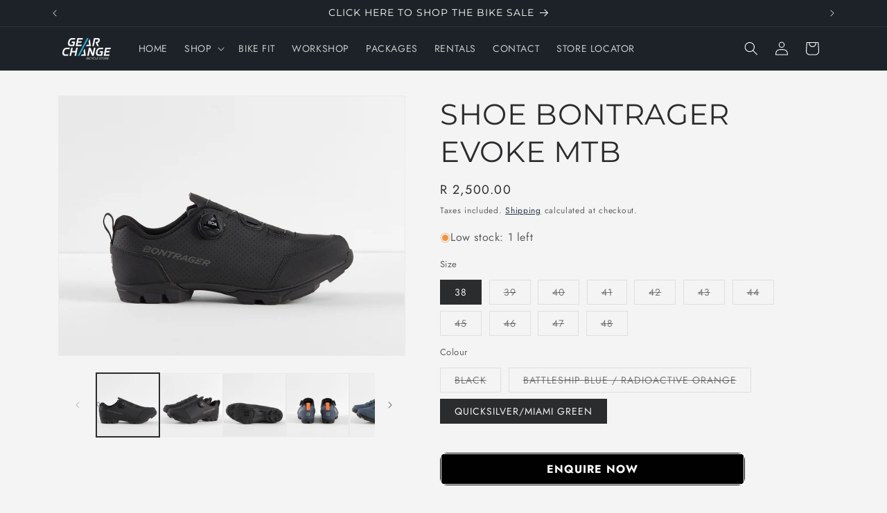

--- FILE ---
content_type: text/html; charset=utf-8
request_url: https://gearchange.co.za/products/bontragerevokemtbshoe
body_size: 45654
content:
<!doctype html>
<html class="js" lang="en">
  <head>
    <meta charset="utf-8">
    <meta http-equiv="X-UA-Compatible" content="IE=edge">
    <meta name="viewport" content="width=device-width,initial-scale=1">
    <meta name="theme-color" content="">
    <link rel="canonical" href="https://gearchange.co.za/products/bontragerevokemtbshoe"><link rel="icon" type="image/png" href="//gearchange.co.za/cdn/shop/files/1.png?crop=center&height=32&v=1739795052&width=32"><link rel="preconnect" href="https://fonts.shopifycdn.com" crossorigin><title>
      SHOE BONTRAGER EVOKE MTB
 &ndash; Gear-Change</title>

    
      <meta name="description" content="Mountain bike shoes for all-around performance, built with a Tachyon rubber sole for ultimate off-bike confidence. All-around trail performance Bontrager&#39;s Evoke Mountain Bike Shoe delivers all-around performance for the most rugged adventures. Equipped with a grippy Tachyon rubber sole and reinforced with GnarGuard, E">
    

    

<meta property="og:site_name" content="Gear-Change">
<meta property="og:url" content="https://gearchange.co.za/products/bontragerevokemtbshoe">
<meta property="og:title" content="SHOE BONTRAGER EVOKE MTB">
<meta property="og:type" content="product">
<meta property="og:description" content="Mountain bike shoes for all-around performance, built with a Tachyon rubber sole for ultimate off-bike confidence. All-around trail performance Bontrager&#39;s Evoke Mountain Bike Shoe delivers all-around performance for the most rugged adventures. Equipped with a grippy Tachyon rubber sole and reinforced with GnarGuard, E"><meta property="og:image" content="http://gearchange.co.za/cdn/shop/products/BontragerEvokeMountain_34129_A_Primary.jpg?v=1661588856">
  <meta property="og:image:secure_url" content="https://gearchange.co.za/cdn/shop/products/BontragerEvokeMountain_34129_A_Primary.jpg?v=1661588856">
  <meta property="og:image:width" content="1920">
  <meta property="og:image:height" content="1440"><meta property="og:price:amount" content="2,500.00">
  <meta property="og:price:currency" content="ZAR"><meta name="twitter:card" content="summary_large_image">
<meta name="twitter:title" content="SHOE BONTRAGER EVOKE MTB">
<meta name="twitter:description" content="Mountain bike shoes for all-around performance, built with a Tachyon rubber sole for ultimate off-bike confidence. All-around trail performance Bontrager&#39;s Evoke Mountain Bike Shoe delivers all-around performance for the most rugged adventures. Equipped with a grippy Tachyon rubber sole and reinforced with GnarGuard, E">


    <script src="//gearchange.co.za/cdn/shop/t/21/assets/constants.js?v=132983761750457495441730974418" defer="defer"></script>
    <script src="//gearchange.co.za/cdn/shop/t/21/assets/pubsub.js?v=158357773527763999511730974418" defer="defer"></script>
    <script src="//gearchange.co.za/cdn/shop/t/21/assets/global.js?v=88558128918567037191730974418" defer="defer"></script>
    <script src="//gearchange.co.za/cdn/shop/t/21/assets/details-disclosure.js?v=13653116266235556501730974418" defer="defer"></script>
    <script src="//gearchange.co.za/cdn/shop/t/21/assets/details-modal.js?v=25581673532751508451730974418" defer="defer"></script>
    <script src="//gearchange.co.za/cdn/shop/t/21/assets/search-form.js?v=133129549252120666541730974418" defer="defer"></script><script src="//gearchange.co.za/cdn/shop/t/21/assets/animations.js?v=88693664871331136111730974418" defer="defer"></script><script>window.performance && window.performance.mark && window.performance.mark('shopify.content_for_header.start');</script><meta name="facebook-domain-verification" content="9ycddbesn9m5qb5vapau8naeiji115">
<meta name="google-site-verification" content="hvS2IJjo1v7gjCQH7GU-UAjncWp2gIOu00YiInoI6qg">
<meta id="shopify-digital-wallet" name="shopify-digital-wallet" content="/56531419342/digital_wallets/dialog">
<link rel="alternate" type="application/json+oembed" href="https://gearchange.co.za/products/bontragerevokemtbshoe.oembed">
<script async="async" src="/checkouts/internal/preloads.js?locale=en-ZA"></script>
<script id="shopify-features" type="application/json">{"accessToken":"a180903c1b498c18bdb7131a30d0a95b","betas":["rich-media-storefront-analytics"],"domain":"gearchange.co.za","predictiveSearch":true,"shopId":56531419342,"locale":"en"}</script>
<script>var Shopify = Shopify || {};
Shopify.shop = "gear-change.myshopify.com";
Shopify.locale = "en";
Shopify.currency = {"active":"ZAR","rate":"1.0"};
Shopify.country = "ZA";
Shopify.theme = {"name":"GEAR CHANGE - Dec 2024","id":133614010574,"schema_name":"Trade","schema_version":"15.0.1","theme_store_id":2699,"role":"main"};
Shopify.theme.handle = "null";
Shopify.theme.style = {"id":null,"handle":null};
Shopify.cdnHost = "gearchange.co.za/cdn";
Shopify.routes = Shopify.routes || {};
Shopify.routes.root = "/";</script>
<script type="module">!function(o){(o.Shopify=o.Shopify||{}).modules=!0}(window);</script>
<script>!function(o){function n(){var o=[];function n(){o.push(Array.prototype.slice.apply(arguments))}return n.q=o,n}var t=o.Shopify=o.Shopify||{};t.loadFeatures=n(),t.autoloadFeatures=n()}(window);</script>
<script id="shop-js-analytics" type="application/json">{"pageType":"product"}</script>
<script defer="defer" async type="module" src="//gearchange.co.za/cdn/shopifycloud/shop-js/modules/v2/client.init-shop-cart-sync_BT-GjEfc.en.esm.js"></script>
<script defer="defer" async type="module" src="//gearchange.co.za/cdn/shopifycloud/shop-js/modules/v2/chunk.common_D58fp_Oc.esm.js"></script>
<script defer="defer" async type="module" src="//gearchange.co.za/cdn/shopifycloud/shop-js/modules/v2/chunk.modal_xMitdFEc.esm.js"></script>
<script type="module">
  await import("//gearchange.co.za/cdn/shopifycloud/shop-js/modules/v2/client.init-shop-cart-sync_BT-GjEfc.en.esm.js");
await import("//gearchange.co.za/cdn/shopifycloud/shop-js/modules/v2/chunk.common_D58fp_Oc.esm.js");
await import("//gearchange.co.za/cdn/shopifycloud/shop-js/modules/v2/chunk.modal_xMitdFEc.esm.js");

  window.Shopify.SignInWithShop?.initShopCartSync?.({"fedCMEnabled":true,"windoidEnabled":true});

</script>
<script>(function() {
  var isLoaded = false;
  function asyncLoad() {
    if (isLoaded) return;
    isLoaded = true;
    var urls = ["https:\/\/chimpstatic.com\/mcjs-connected\/js\/users\/f52b92b905871012e12b96df8\/9922453d7efc6ead11761a59e.js?shop=gear-change.myshopify.com"];
    for (var i = 0; i < urls.length; i++) {
      var s = document.createElement('script');
      s.type = 'text/javascript';
      s.async = true;
      s.src = urls[i];
      var x = document.getElementsByTagName('script')[0];
      x.parentNode.insertBefore(s, x);
    }
  };
  if(window.attachEvent) {
    window.attachEvent('onload', asyncLoad);
  } else {
    window.addEventListener('load', asyncLoad, false);
  }
})();</script>
<script id="__st">var __st={"a":56531419342,"offset":7200,"reqid":"20b4cd30-d3d3-4263-ad9f-5df0255c325d-1769207653","pageurl":"gearchange.co.za\/products\/bontragerevokemtbshoe","u":"f2d6f2f8bf0f","p":"product","rtyp":"product","rid":7072314425550};</script>
<script>window.ShopifyPaypalV4VisibilityTracking = true;</script>
<script id="captcha-bootstrap">!function(){'use strict';const t='contact',e='account',n='new_comment',o=[[t,t],['blogs',n],['comments',n],[t,'customer']],c=[[e,'customer_login'],[e,'guest_login'],[e,'recover_customer_password'],[e,'create_customer']],r=t=>t.map((([t,e])=>`form[action*='/${t}']:not([data-nocaptcha='true']) input[name='form_type'][value='${e}']`)).join(','),a=t=>()=>t?[...document.querySelectorAll(t)].map((t=>t.form)):[];function s(){const t=[...o],e=r(t);return a(e)}const i='password',u='form_key',d=['recaptcha-v3-token','g-recaptcha-response','h-captcha-response',i],f=()=>{try{return window.sessionStorage}catch{return}},m='__shopify_v',_=t=>t.elements[u];function p(t,e,n=!1){try{const o=window.sessionStorage,c=JSON.parse(o.getItem(e)),{data:r}=function(t){const{data:e,action:n}=t;return t[m]||n?{data:e,action:n}:{data:t,action:n}}(c);for(const[e,n]of Object.entries(r))t.elements[e]&&(t.elements[e].value=n);n&&o.removeItem(e)}catch(o){console.error('form repopulation failed',{error:o})}}const l='form_type',E='cptcha';function T(t){t.dataset[E]=!0}const w=window,h=w.document,L='Shopify',v='ce_forms',y='captcha';let A=!1;((t,e)=>{const n=(g='f06e6c50-85a8-45c8-87d0-21a2b65856fe',I='https://cdn.shopify.com/shopifycloud/storefront-forms-hcaptcha/ce_storefront_forms_captcha_hcaptcha.v1.5.2.iife.js',D={infoText:'Protected by hCaptcha',privacyText:'Privacy',termsText:'Terms'},(t,e,n)=>{const o=w[L][v],c=o.bindForm;if(c)return c(t,g,e,D).then(n);var r;o.q.push([[t,g,e,D],n]),r=I,A||(h.body.append(Object.assign(h.createElement('script'),{id:'captcha-provider',async:!0,src:r})),A=!0)});var g,I,D;w[L]=w[L]||{},w[L][v]=w[L][v]||{},w[L][v].q=[],w[L][y]=w[L][y]||{},w[L][y].protect=function(t,e){n(t,void 0,e),T(t)},Object.freeze(w[L][y]),function(t,e,n,w,h,L){const[v,y,A,g]=function(t,e,n){const i=e?o:[],u=t?c:[],d=[...i,...u],f=r(d),m=r(i),_=r(d.filter((([t,e])=>n.includes(e))));return[a(f),a(m),a(_),s()]}(w,h,L),I=t=>{const e=t.target;return e instanceof HTMLFormElement?e:e&&e.form},D=t=>v().includes(t);t.addEventListener('submit',(t=>{const e=I(t);if(!e)return;const n=D(e)&&!e.dataset.hcaptchaBound&&!e.dataset.recaptchaBound,o=_(e),c=g().includes(e)&&(!o||!o.value);(n||c)&&t.preventDefault(),c&&!n&&(function(t){try{if(!f())return;!function(t){const e=f();if(!e)return;const n=_(t);if(!n)return;const o=n.value;o&&e.removeItem(o)}(t);const e=Array.from(Array(32),(()=>Math.random().toString(36)[2])).join('');!function(t,e){_(t)||t.append(Object.assign(document.createElement('input'),{type:'hidden',name:u})),t.elements[u].value=e}(t,e),function(t,e){const n=f();if(!n)return;const o=[...t.querySelectorAll(`input[type='${i}']`)].map((({name:t})=>t)),c=[...d,...o],r={};for(const[a,s]of new FormData(t).entries())c.includes(a)||(r[a]=s);n.setItem(e,JSON.stringify({[m]:1,action:t.action,data:r}))}(t,e)}catch(e){console.error('failed to persist form',e)}}(e),e.submit())}));const S=(t,e)=>{t&&!t.dataset[E]&&(n(t,e.some((e=>e===t))),T(t))};for(const o of['focusin','change'])t.addEventListener(o,(t=>{const e=I(t);D(e)&&S(e,y())}));const B=e.get('form_key'),M=e.get(l),P=B&&M;t.addEventListener('DOMContentLoaded',(()=>{const t=y();if(P)for(const e of t)e.elements[l].value===M&&p(e,B);[...new Set([...A(),...v().filter((t=>'true'===t.dataset.shopifyCaptcha))])].forEach((e=>S(e,t)))}))}(h,new URLSearchParams(w.location.search),n,t,e,['guest_login'])})(!0,!0)}();</script>
<script integrity="sha256-4kQ18oKyAcykRKYeNunJcIwy7WH5gtpwJnB7kiuLZ1E=" data-source-attribution="shopify.loadfeatures" defer="defer" src="//gearchange.co.za/cdn/shopifycloud/storefront/assets/storefront/load_feature-a0a9edcb.js" crossorigin="anonymous"></script>
<script data-source-attribution="shopify.dynamic_checkout.dynamic.init">var Shopify=Shopify||{};Shopify.PaymentButton=Shopify.PaymentButton||{isStorefrontPortableWallets:!0,init:function(){window.Shopify.PaymentButton.init=function(){};var t=document.createElement("script");t.src="https://gearchange.co.za/cdn/shopifycloud/portable-wallets/latest/portable-wallets.en.js",t.type="module",document.head.appendChild(t)}};
</script>
<script data-source-attribution="shopify.dynamic_checkout.buyer_consent">
  function portableWalletsHideBuyerConsent(e){var t=document.getElementById("shopify-buyer-consent"),n=document.getElementById("shopify-subscription-policy-button");t&&n&&(t.classList.add("hidden"),t.setAttribute("aria-hidden","true"),n.removeEventListener("click",e))}function portableWalletsShowBuyerConsent(e){var t=document.getElementById("shopify-buyer-consent"),n=document.getElementById("shopify-subscription-policy-button");t&&n&&(t.classList.remove("hidden"),t.removeAttribute("aria-hidden"),n.addEventListener("click",e))}window.Shopify?.PaymentButton&&(window.Shopify.PaymentButton.hideBuyerConsent=portableWalletsHideBuyerConsent,window.Shopify.PaymentButton.showBuyerConsent=portableWalletsShowBuyerConsent);
</script>
<script>
  function portableWalletsCleanup(e){e&&e.src&&console.error("Failed to load portable wallets script "+e.src);var t=document.querySelectorAll("shopify-accelerated-checkout .shopify-payment-button__skeleton, shopify-accelerated-checkout-cart .wallet-cart-button__skeleton"),e=document.getElementById("shopify-buyer-consent");for(let e=0;e<t.length;e++)t[e].remove();e&&e.remove()}function portableWalletsNotLoadedAsModule(e){e instanceof ErrorEvent&&"string"==typeof e.message&&e.message.includes("import.meta")&&"string"==typeof e.filename&&e.filename.includes("portable-wallets")&&(window.removeEventListener("error",portableWalletsNotLoadedAsModule),window.Shopify.PaymentButton.failedToLoad=e,"loading"===document.readyState?document.addEventListener("DOMContentLoaded",window.Shopify.PaymentButton.init):window.Shopify.PaymentButton.init())}window.addEventListener("error",portableWalletsNotLoadedAsModule);
</script>

<script type="module" src="https://gearchange.co.za/cdn/shopifycloud/portable-wallets/latest/portable-wallets.en.js" onError="portableWalletsCleanup(this)" crossorigin="anonymous"></script>
<script nomodule>
  document.addEventListener("DOMContentLoaded", portableWalletsCleanup);
</script>

<script id='scb4127' type='text/javascript' async='' src='https://gearchange.co.za/cdn/shopifycloud/privacy-banner/storefront-banner.js'></script><link id="shopify-accelerated-checkout-styles" rel="stylesheet" media="screen" href="https://gearchange.co.za/cdn/shopifycloud/portable-wallets/latest/accelerated-checkout-backwards-compat.css" crossorigin="anonymous">
<style id="shopify-accelerated-checkout-cart">
        #shopify-buyer-consent {
  margin-top: 1em;
  display: inline-block;
  width: 100%;
}

#shopify-buyer-consent.hidden {
  display: none;
}

#shopify-subscription-policy-button {
  background: none;
  border: none;
  padding: 0;
  text-decoration: underline;
  font-size: inherit;
  cursor: pointer;
}

#shopify-subscription-policy-button::before {
  box-shadow: none;
}

      </style>
<script id="sections-script" data-sections="header" defer="defer" src="//gearchange.co.za/cdn/shop/t/21/compiled_assets/scripts.js?v=4643"></script>
<script>window.performance && window.performance.mark && window.performance.mark('shopify.content_for_header.end');</script>


    <style data-shopify>
      @font-face {
  font-family: Jost;
  font-weight: 400;
  font-style: normal;
  font-display: swap;
  src: url("//gearchange.co.za/cdn/fonts/jost/jost_n4.d47a1b6347ce4a4c9f437608011273009d91f2b7.woff2") format("woff2"),
       url("//gearchange.co.za/cdn/fonts/jost/jost_n4.791c46290e672b3f85c3d1c651ef2efa3819eadd.woff") format("woff");
}

      @font-face {
  font-family: Jost;
  font-weight: 700;
  font-style: normal;
  font-display: swap;
  src: url("//gearchange.co.za/cdn/fonts/jost/jost_n7.921dc18c13fa0b0c94c5e2517ffe06139c3615a3.woff2") format("woff2"),
       url("//gearchange.co.za/cdn/fonts/jost/jost_n7.cbfc16c98c1e195f46c536e775e4e959c5f2f22b.woff") format("woff");
}

      @font-face {
  font-family: Jost;
  font-weight: 400;
  font-style: italic;
  font-display: swap;
  src: url("//gearchange.co.za/cdn/fonts/jost/jost_i4.b690098389649750ada222b9763d55796c5283a5.woff2") format("woff2"),
       url("//gearchange.co.za/cdn/fonts/jost/jost_i4.fd766415a47e50b9e391ae7ec04e2ae25e7e28b0.woff") format("woff");
}

      @font-face {
  font-family: Jost;
  font-weight: 700;
  font-style: italic;
  font-display: swap;
  src: url("//gearchange.co.za/cdn/fonts/jost/jost_i7.d8201b854e41e19d7ed9b1a31fe4fe71deea6d3f.woff2") format("woff2"),
       url("//gearchange.co.za/cdn/fonts/jost/jost_i7.eae515c34e26b6c853efddc3fc0c552e0de63757.woff") format("woff");
}

      @font-face {
  font-family: Montserrat;
  font-weight: 400;
  font-style: normal;
  font-display: swap;
  src: url("//gearchange.co.za/cdn/fonts/montserrat/montserrat_n4.81949fa0ac9fd2021e16436151e8eaa539321637.woff2") format("woff2"),
       url("//gearchange.co.za/cdn/fonts/montserrat/montserrat_n4.a6c632ca7b62da89c3594789ba828388aac693fe.woff") format("woff");
}


      
        :root,
        .color-scheme-1 {
          --color-background: 244,244,244;
        
          --gradient-background: #f4f4f4;
        

        

        --color-foreground: 43,44,45;
        --color-background-contrast: 180,180,180;
        --color-shadow: 43,44,45;
        --color-button: 255,255,255;
        --color-button-text: 253,253,253;
        --color-secondary-button: 244,244,244;
        --color-secondary-button-text: 0,17,40;
        --color-link: 0,17,40;
        --color-badge-foreground: 43,44,45;
        --color-badge-background: 244,244,244;
        --color-badge-border: 43,44,45;
        --payment-terms-background-color: rgb(244 244 244);
      }
      
        
        .color-scheme-2 {
          --color-background: 255,255,255;
        
          --gradient-background: #ffffff;
        

        

        --color-foreground: 38,38,38;
        --color-background-contrast: 191,191,191;
        --color-shadow: 0,17,40;
        --color-button: 121,112,104;
        --color-button-text: 255,255,255;
        --color-secondary-button: 255,255,255;
        --color-secondary-button-text: 121,117,114;
        --color-link: 121,117,114;
        --color-badge-foreground: 38,38,38;
        --color-badge-background: 255,255,255;
        --color-badge-border: 38,38,38;
        --payment-terms-background-color: rgb(255 255 255);
      }
      
        
        .color-scheme-3 {
          --color-background: 194,183,172;
        
          --gradient-background: #c2b7ac;
        

        

        --color-foreground: 38,38,38;
        --color-background-contrast: 137,119,101;
        --color-shadow: 0,17,40;
        --color-button: 253,253,253;
        --color-button-text: 38,38,38;
        --color-secondary-button: 194,183,172;
        --color-secondary-button-text: 84,72,60;
        --color-link: 84,72,60;
        --color-badge-foreground: 38,38,38;
        --color-badge-background: 194,183,172;
        --color-badge-border: 38,38,38;
        --payment-terms-background-color: rgb(194 183 172);
      }
      
        
        .color-scheme-4 {
          --color-background: 28,34,40;
        
          --gradient-background: #1c2228;
        

        

        --color-foreground: 255,255,255;
        --color-background-contrast: 39,47,55;
        --color-shadow: 0,17,40;
        --color-button: 255,255,255;
        --color-button-text: 0,17,40;
        --color-secondary-button: 28,34,40;
        --color-secondary-button-text: 255,255,255;
        --color-link: 255,255,255;
        --color-badge-foreground: 255,255,255;
        --color-badge-background: 28,34,40;
        --color-badge-border: 255,255,255;
        --payment-terms-background-color: rgb(28 34 40);
      }
      
        
        .color-scheme-5 {
          --color-background: 50,56,65;
        
          --gradient-background: #323841;
        

        

        --color-foreground: 255,255,255;
        --color-background-contrast: 61,68,79;
        --color-shadow: 0,17,40;
        --color-button: 183,172,162;
        --color-button-text: 38,38,38;
        --color-secondary-button: 50,56,65;
        --color-secondary-button-text: 255,255,255;
        --color-link: 255,255,255;
        --color-badge-foreground: 255,255,255;
        --color-badge-background: 50,56,65;
        --color-badge-border: 255,255,255;
        --payment-terms-background-color: rgb(50 56 65);
      }
      
        
        .color-scheme-1f109847-5994-47d0-bc0c-ebd49bed034c {
          --color-background: 244,244,244;
        
          --gradient-background: #f4f4f4;
        

        

        --color-foreground: 43,44,45;
        --color-background-contrast: 180,180,180;
        --color-shadow: 43,44,45;
        --color-button: 255,255,255;
        --color-button-text: 253,253,253;
        --color-secondary-button: 244,244,244;
        --color-secondary-button-text: 0,17,40;
        --color-link: 0,17,40;
        --color-badge-foreground: 43,44,45;
        --color-badge-background: 244,244,244;
        --color-badge-border: 43,44,45;
        --payment-terms-background-color: rgb(244 244 244);
      }
      
        
        .color-scheme-618e672b-dfdc-4af5-9d7e-c67ced6bad4f {
          --color-background: 232,5,5;
        
          --gradient-background: #e80505;
        

        

        --color-foreground: 255,255,255;
        --color-background-contrast: 107,2,2;
        --color-shadow: 43,44,45;
        --color-button: 255,255,255;
        --color-button-text: 253,253,253;
        --color-secondary-button: 232,5,5;
        --color-secondary-button-text: 0,17,40;
        --color-link: 0,17,40;
        --color-badge-foreground: 255,255,255;
        --color-badge-background: 232,5,5;
        --color-badge-border: 255,255,255;
        --payment-terms-background-color: rgb(232 5 5);
      }
      
        
        .color-scheme-abf42461-4382-4725-9c85-df28d94c0688 {
          --color-background: 5,192,226;
        
          --gradient-background: #05c0e2;
        

        

        --color-foreground: 43,44,45;
        --color-background-contrast: 2,86,101;
        --color-shadow: 5,192,226;
        --color-button: 5,192,226;
        --color-button-text: 30,178,213;
        --color-secondary-button: 5,192,226;
        --color-secondary-button-text: 5,192,226;
        --color-link: 5,192,226;
        --color-badge-foreground: 43,44,45;
        --color-badge-background: 5,192,226;
        --color-badge-border: 43,44,45;
        --payment-terms-background-color: rgb(5 192 226);
      }
      

      body, .color-scheme-1, .color-scheme-2, .color-scheme-3, .color-scheme-4, .color-scheme-5, .color-scheme-1f109847-5994-47d0-bc0c-ebd49bed034c, .color-scheme-618e672b-dfdc-4af5-9d7e-c67ced6bad4f, .color-scheme-abf42461-4382-4725-9c85-df28d94c0688 {
        color: rgba(var(--color-foreground), 0.75);
        background-color: rgb(var(--color-background));
      }

      :root {
        --font-body-family: Jost, sans-serif;
        --font-body-style: normal;
        --font-body-weight: 400;
        --font-body-weight-bold: 700;

        --font-heading-family: Montserrat, sans-serif;
        --font-heading-style: normal;
        --font-heading-weight: 400;

        --font-body-scale: 1.0;
        --font-heading-scale: 1.05;

        --media-padding: px;
        --media-border-opacity: 0.05;
        --media-border-width: 1px;
        --media-radius: 0px;
        --media-shadow-opacity: 0.0;
        --media-shadow-horizontal-offset: 0px;
        --media-shadow-vertical-offset: 4px;
        --media-shadow-blur-radius: 5px;
        --media-shadow-visible: 0;

        --page-width: 120rem;
        --page-width-margin: 0rem;

        --product-card-image-padding: 1.2rem;
        --product-card-corner-radius: 0.0rem;
        --product-card-text-alignment: left;
        --product-card-border-width: 0.0rem;
        --product-card-border-opacity: 0.1;
        --product-card-shadow-opacity: 0.0;
        --product-card-shadow-visible: 0;
        --product-card-shadow-horizontal-offset: 0.0rem;
        --product-card-shadow-vertical-offset: 0.4rem;
        --product-card-shadow-blur-radius: 0.5rem;

        --collection-card-image-padding: 0.0rem;
        --collection-card-corner-radius: 0.0rem;
        --collection-card-text-alignment: left;
        --collection-card-border-width: 0.0rem;
        --collection-card-border-opacity: 0.1;
        --collection-card-shadow-opacity: 0.0;
        --collection-card-shadow-visible: 0;
        --collection-card-shadow-horizontal-offset: 0.0rem;
        --collection-card-shadow-vertical-offset: 0.4rem;
        --collection-card-shadow-blur-radius: 0.5rem;

        --blog-card-image-padding: 0.0rem;
        --blog-card-corner-radius: 0.0rem;
        --blog-card-text-alignment: left;
        --blog-card-border-width: 0.0rem;
        --blog-card-border-opacity: 0.1;
        --blog-card-shadow-opacity: 0.0;
        --blog-card-shadow-visible: 0;
        --blog-card-shadow-horizontal-offset: 0.0rem;
        --blog-card-shadow-vertical-offset: 0.4rem;
        --blog-card-shadow-blur-radius: 0.5rem;

        --badge-corner-radius: 0.0rem;

        --popup-border-width: 1px;
        --popup-border-opacity: 0.1;
        --popup-corner-radius: 0px;
        --popup-shadow-opacity: 0.6;
        --popup-shadow-horizontal-offset: 0px;
        --popup-shadow-vertical-offset: 4px;
        --popup-shadow-blur-radius: 5px;

        --drawer-border-width: 1px;
        --drawer-border-opacity: 0.1;
        --drawer-shadow-opacity: 0.0;
        --drawer-shadow-horizontal-offset: 0px;
        --drawer-shadow-vertical-offset: 4px;
        --drawer-shadow-blur-radius: 5px;

        --spacing-sections-desktop: 0px;
        --spacing-sections-mobile: 0px;

        --grid-desktop-vertical-spacing: 12px;
        --grid-desktop-horizontal-spacing: 12px;
        --grid-mobile-vertical-spacing: 6px;
        --grid-mobile-horizontal-spacing: 6px;

        --text-boxes-border-opacity: 0.1;
        --text-boxes-border-width: 0px;
        --text-boxes-radius: 0px;
        --text-boxes-shadow-opacity: 0.0;
        --text-boxes-shadow-visible: 0;
        --text-boxes-shadow-horizontal-offset: 0px;
        --text-boxes-shadow-vertical-offset: 4px;
        --text-boxes-shadow-blur-radius: 5px;

        --buttons-radius: 0px;
        --buttons-radius-outset: 0px;
        --buttons-border-width: 1px;
        --buttons-border-opacity: 1.0;
        --buttons-shadow-opacity: 0.0;
        --buttons-shadow-visible: 0;
        --buttons-shadow-horizontal-offset: 0px;
        --buttons-shadow-vertical-offset: 4px;
        --buttons-shadow-blur-radius: 5px;
        --buttons-border-offset: 0px;

        --inputs-radius: 0px;
        --inputs-border-width: 1px;
        --inputs-border-opacity: 0.55;
        --inputs-shadow-opacity: 0.0;
        --inputs-shadow-horizontal-offset: 0px;
        --inputs-margin-offset: 0px;
        --inputs-shadow-vertical-offset: 4px;
        --inputs-shadow-blur-radius: 5px;
        --inputs-radius-outset: 0px;

        --variant-pills-radius: 0px;
        --variant-pills-border-width: 1px;
        --variant-pills-border-opacity: 0.55;
        --variant-pills-shadow-opacity: 0.0;
        --variant-pills-shadow-horizontal-offset: 0px;
        --variant-pills-shadow-vertical-offset: 4px;
        --variant-pills-shadow-blur-radius: 5px;
      }

      *,
      *::before,
      *::after {
        box-sizing: inherit;
      }

      html {
        box-sizing: border-box;
        font-size: calc(var(--font-body-scale) * 62.5%);
        height: 100%;
      }

      body {
        display: grid;
        grid-template-rows: auto auto 1fr auto;
        grid-template-columns: 100%;
        min-height: 100%;
        margin: 0;
        font-size: 1.5rem;
        letter-spacing: 0.06rem;
        line-height: calc(1 + 0.8 / var(--font-body-scale));
        font-family: var(--font-body-family);
        font-style: var(--font-body-style);
        font-weight: var(--font-body-weight);
      }

      @media screen and (min-width: 750px) {
        body {
          font-size: 1.6rem;
        }
      }
    </style>

    <link href="//gearchange.co.za/cdn/shop/t/21/assets/base.css?v=26835501803817528851752832828" rel="stylesheet" type="text/css" media="all" />
    <link rel="stylesheet" href="//gearchange.co.za/cdn/shop/t/21/assets/component-cart-items.css?v=127384614032664249911730974418" media="print" onload="this.media='all'">
      <link rel="preload" as="font" href="//gearchange.co.za/cdn/fonts/jost/jost_n4.d47a1b6347ce4a4c9f437608011273009d91f2b7.woff2" type="font/woff2" crossorigin>
      

      <link rel="preload" as="font" href="//gearchange.co.za/cdn/fonts/montserrat/montserrat_n4.81949fa0ac9fd2021e16436151e8eaa539321637.woff2" type="font/woff2" crossorigin>
      
<link
        rel="stylesheet"
        href="//gearchange.co.za/cdn/shop/t/21/assets/component-predictive-search.css?v=118923337488134913561730974418"
        media="print"
        onload="this.media='all'"
      ><script>
      if (Shopify.designMode) {
        document.documentElement.classList.add('shopify-design-mode');
      }
    </script>
  

<!-- BEGIN app block: shopify://apps/judge-me-reviews/blocks/judgeme_core/61ccd3b1-a9f2-4160-9fe9-4fec8413e5d8 --><!-- Start of Judge.me Core -->






<link rel="dns-prefetch" href="https://cdnwidget.judge.me">
<link rel="dns-prefetch" href="https://cdn.judge.me">
<link rel="dns-prefetch" href="https://cdn1.judge.me">
<link rel="dns-prefetch" href="https://api.judge.me">

<script data-cfasync='false' class='jdgm-settings-script'>window.jdgmSettings={"pagination":5,"disable_web_reviews":false,"badge_no_review_text":"No reviews","badge_n_reviews_text":"{{ n }} review/reviews","hide_badge_preview_if_no_reviews":true,"badge_hide_text":false,"enforce_center_preview_badge":false,"widget_title":"Customer Reviews","widget_open_form_text":"Write a review","widget_close_form_text":"Cancel review","widget_refresh_page_text":"Refresh page","widget_summary_text":"Based on {{ number_of_reviews }} review/reviews","widget_no_review_text":"Be the first to write a review","widget_name_field_text":"Display name","widget_verified_name_field_text":"Verified Name (public)","widget_name_placeholder_text":"Display name","widget_required_field_error_text":"This field is required.","widget_email_field_text":"Email address","widget_verified_email_field_text":"Verified Email (private, can not be edited)","widget_email_placeholder_text":"Your email address","widget_email_field_error_text":"Please enter a valid email address.","widget_rating_field_text":"Rating","widget_review_title_field_text":"Review Title","widget_review_title_placeholder_text":"Give your review a title","widget_review_body_field_text":"Review content","widget_review_body_placeholder_text":"Start writing here...","widget_pictures_field_text":"Picture/Video (optional)","widget_submit_review_text":"Submit Review","widget_submit_verified_review_text":"Submit Verified Review","widget_submit_success_msg_with_auto_publish":"Thank you! Please refresh the page in a few moments to see your review. You can remove or edit your review by logging into \u003ca href='https://judge.me/login' target='_blank' rel='nofollow noopener'\u003eJudge.me\u003c/a\u003e","widget_submit_success_msg_no_auto_publish":"Thank you! Your review will be published as soon as it is approved by the shop admin. You can remove or edit your review by logging into \u003ca href='https://judge.me/login' target='_blank' rel='nofollow noopener'\u003eJudge.me\u003c/a\u003e","widget_show_default_reviews_out_of_total_text":"Showing {{ n_reviews_shown }} out of {{ n_reviews }} reviews.","widget_show_all_link_text":"Show all","widget_show_less_link_text":"Show less","widget_author_said_text":"{{ reviewer_name }} said:","widget_days_text":"{{ n }} days ago","widget_weeks_text":"{{ n }} week/weeks ago","widget_months_text":"{{ n }} month/months ago","widget_years_text":"{{ n }} year/years ago","widget_yesterday_text":"Yesterday","widget_today_text":"Today","widget_replied_text":"\u003e\u003e {{ shop_name }} replied:","widget_read_more_text":"Read more","widget_reviewer_name_as_initial":"","widget_rating_filter_color":"#fbcd0a","widget_rating_filter_see_all_text":"See all reviews","widget_sorting_most_recent_text":"Most Recent","widget_sorting_highest_rating_text":"Highest Rating","widget_sorting_lowest_rating_text":"Lowest Rating","widget_sorting_with_pictures_text":"Only Pictures","widget_sorting_most_helpful_text":"Most Helpful","widget_open_question_form_text":"Ask a question","widget_reviews_subtab_text":"Reviews","widget_questions_subtab_text":"Questions","widget_question_label_text":"Question","widget_answer_label_text":"Answer","widget_question_placeholder_text":"Write your question here","widget_submit_question_text":"Submit Question","widget_question_submit_success_text":"Thank you for your question! We will notify you once it gets answered.","verified_badge_text":"Verified","verified_badge_bg_color":"","verified_badge_text_color":"","verified_badge_placement":"left-of-reviewer-name","widget_review_max_height":"","widget_hide_border":false,"widget_social_share":false,"widget_thumb":false,"widget_review_location_show":false,"widget_location_format":"","all_reviews_include_out_of_store_products":true,"all_reviews_out_of_store_text":"(out of store)","all_reviews_pagination":100,"all_reviews_product_name_prefix_text":"about","enable_review_pictures":true,"enable_question_anwser":false,"widget_theme":"default","review_date_format":"mm/dd/yyyy","default_sort_method":"most-recent","widget_product_reviews_subtab_text":"Product Reviews","widget_shop_reviews_subtab_text":"Shop Reviews","widget_other_products_reviews_text":"Reviews for other products","widget_store_reviews_subtab_text":"Store reviews","widget_no_store_reviews_text":"This store hasn't received any reviews yet","widget_web_restriction_product_reviews_text":"This product hasn't received any reviews yet","widget_no_items_text":"No items found","widget_show_more_text":"Show more","widget_write_a_store_review_text":"Write a Store Review","widget_other_languages_heading":"Reviews in Other Languages","widget_translate_review_text":"Translate review to {{ language }}","widget_translating_review_text":"Translating...","widget_show_original_translation_text":"Show original ({{ language }})","widget_translate_review_failed_text":"Review couldn't be translated.","widget_translate_review_retry_text":"Retry","widget_translate_review_try_again_later_text":"Try again later","show_product_url_for_grouped_product":false,"widget_sorting_pictures_first_text":"Pictures First","show_pictures_on_all_rev_page_mobile":false,"show_pictures_on_all_rev_page_desktop":false,"floating_tab_hide_mobile_install_preference":false,"floating_tab_button_name":"★ Reviews","floating_tab_title":"Let customers speak for us","floating_tab_button_color":"","floating_tab_button_background_color":"","floating_tab_url":"","floating_tab_url_enabled":false,"floating_tab_tab_style":"text","all_reviews_text_badge_text":"Customers rate us {{ shop.metafields.judgeme.all_reviews_rating | round: 1 }}/5 based on {{ shop.metafields.judgeme.all_reviews_count }} reviews.","all_reviews_text_badge_text_branded_style":"{{ shop.metafields.judgeme.all_reviews_rating | round: 1 }} out of 5 stars based on {{ shop.metafields.judgeme.all_reviews_count }} reviews","is_all_reviews_text_badge_a_link":false,"show_stars_for_all_reviews_text_badge":false,"all_reviews_text_badge_url":"","all_reviews_text_style":"branded","all_reviews_text_color_style":"judgeme_brand_color","all_reviews_text_color":"#108474","all_reviews_text_show_jm_brand":true,"featured_carousel_show_header":true,"featured_carousel_title":"Let customers speak for us","testimonials_carousel_title":"Customers are saying","videos_carousel_title":"Real customer stories","cards_carousel_title":"Customers are saying","featured_carousel_count_text":"from {{ n }} reviews","featured_carousel_add_link_to_all_reviews_page":false,"featured_carousel_url":"","featured_carousel_show_images":true,"featured_carousel_autoslide_interval":5,"featured_carousel_arrows_on_the_sides":false,"featured_carousel_height":250,"featured_carousel_width":80,"featured_carousel_image_size":0,"featured_carousel_image_height":250,"featured_carousel_arrow_color":"#eeeeee","verified_count_badge_style":"branded","verified_count_badge_orientation":"horizontal","verified_count_badge_color_style":"judgeme_brand_color","verified_count_badge_color":"#108474","is_verified_count_badge_a_link":false,"verified_count_badge_url":"","verified_count_badge_show_jm_brand":true,"widget_rating_preset_default":5,"widget_first_sub_tab":"product-reviews","widget_show_histogram":true,"widget_histogram_use_custom_color":false,"widget_pagination_use_custom_color":false,"widget_star_use_custom_color":false,"widget_verified_badge_use_custom_color":false,"widget_write_review_use_custom_color":false,"picture_reminder_submit_button":"Upload Pictures","enable_review_videos":false,"mute_video_by_default":false,"widget_sorting_videos_first_text":"Videos First","widget_review_pending_text":"Pending","featured_carousel_items_for_large_screen":3,"social_share_options_order":"Facebook,Twitter","remove_microdata_snippet":true,"disable_json_ld":false,"enable_json_ld_products":false,"preview_badge_show_question_text":false,"preview_badge_no_question_text":"No questions","preview_badge_n_question_text":"{{ number_of_questions }} question/questions","qa_badge_show_icon":false,"qa_badge_position":"same-row","remove_judgeme_branding":false,"widget_add_search_bar":false,"widget_search_bar_placeholder":"Search","widget_sorting_verified_only_text":"Verified only","featured_carousel_theme":"default","featured_carousel_show_rating":true,"featured_carousel_show_title":true,"featured_carousel_show_body":true,"featured_carousel_show_date":false,"featured_carousel_show_reviewer":true,"featured_carousel_show_product":false,"featured_carousel_header_background_color":"#108474","featured_carousel_header_text_color":"#ffffff","featured_carousel_name_product_separator":"reviewed","featured_carousel_full_star_background":"#108474","featured_carousel_empty_star_background":"#dadada","featured_carousel_vertical_theme_background":"#f9fafb","featured_carousel_verified_badge_enable":true,"featured_carousel_verified_badge_color":"#108474","featured_carousel_border_style":"round","featured_carousel_review_line_length_limit":3,"featured_carousel_more_reviews_button_text":"Read more reviews","featured_carousel_view_product_button_text":"View product","all_reviews_page_load_reviews_on":"scroll","all_reviews_page_load_more_text":"Load More Reviews","disable_fb_tab_reviews":false,"enable_ajax_cdn_cache":false,"widget_advanced_speed_features":5,"widget_public_name_text":"displayed publicly like","default_reviewer_name":"John Smith","default_reviewer_name_has_non_latin":true,"widget_reviewer_anonymous":"Anonymous","medals_widget_title":"Judge.me Review Medals","medals_widget_background_color":"#f9fafb","medals_widget_position":"footer_all_pages","medals_widget_border_color":"#f9fafb","medals_widget_verified_text_position":"left","medals_widget_use_monochromatic_version":false,"medals_widget_elements_color":"#108474","show_reviewer_avatar":true,"widget_invalid_yt_video_url_error_text":"Not a YouTube video URL","widget_max_length_field_error_text":"Please enter no more than {0} characters.","widget_show_country_flag":false,"widget_show_collected_via_shop_app":true,"widget_verified_by_shop_badge_style":"light","widget_verified_by_shop_text":"Verified by Shop","widget_show_photo_gallery":false,"widget_load_with_code_splitting":true,"widget_ugc_install_preference":false,"widget_ugc_title":"Made by us, Shared by you","widget_ugc_subtitle":"Tag us to see your picture featured in our page","widget_ugc_arrows_color":"#ffffff","widget_ugc_primary_button_text":"Buy Now","widget_ugc_primary_button_background_color":"#108474","widget_ugc_primary_button_text_color":"#ffffff","widget_ugc_primary_button_border_width":"0","widget_ugc_primary_button_border_style":"none","widget_ugc_primary_button_border_color":"#108474","widget_ugc_primary_button_border_radius":"25","widget_ugc_secondary_button_text":"Load More","widget_ugc_secondary_button_background_color":"#ffffff","widget_ugc_secondary_button_text_color":"#108474","widget_ugc_secondary_button_border_width":"2","widget_ugc_secondary_button_border_style":"solid","widget_ugc_secondary_button_border_color":"#108474","widget_ugc_secondary_button_border_radius":"25","widget_ugc_reviews_button_text":"View Reviews","widget_ugc_reviews_button_background_color":"#ffffff","widget_ugc_reviews_button_text_color":"#108474","widget_ugc_reviews_button_border_width":"2","widget_ugc_reviews_button_border_style":"solid","widget_ugc_reviews_button_border_color":"#108474","widget_ugc_reviews_button_border_radius":"25","widget_ugc_reviews_button_link_to":"judgeme-reviews-page","widget_ugc_show_post_date":true,"widget_ugc_max_width":"800","widget_rating_metafield_value_type":true,"widget_primary_color":"#1C2228","widget_enable_secondary_color":false,"widget_secondary_color":"#edf5f5","widget_summary_average_rating_text":"{{ average_rating }} out of 5","widget_media_grid_title":"Customer photos \u0026 videos","widget_media_grid_see_more_text":"See more","widget_round_style":false,"widget_show_product_medals":true,"widget_verified_by_judgeme_text":"Verified by Judge.me","widget_show_store_medals":true,"widget_verified_by_judgeme_text_in_store_medals":"Verified by Judge.me","widget_media_field_exceed_quantity_message":"Sorry, we can only accept {{ max_media }} for one review.","widget_media_field_exceed_limit_message":"{{ file_name }} is too large, please select a {{ media_type }} less than {{ size_limit }}MB.","widget_review_submitted_text":"Review Submitted!","widget_question_submitted_text":"Question Submitted!","widget_close_form_text_question":"Cancel","widget_write_your_answer_here_text":"Write your answer here","widget_enabled_branded_link":true,"widget_show_collected_by_judgeme":true,"widget_reviewer_name_color":"","widget_write_review_text_color":"","widget_write_review_bg_color":"","widget_collected_by_judgeme_text":"collected by Judge.me","widget_pagination_type":"standard","widget_load_more_text":"Load More","widget_load_more_color":"#108474","widget_full_review_text":"Full Review","widget_read_more_reviews_text":"Read More Reviews","widget_read_questions_text":"Read Questions","widget_questions_and_answers_text":"Questions \u0026 Answers","widget_verified_by_text":"Verified by","widget_verified_text":"Verified","widget_number_of_reviews_text":"{{ number_of_reviews }} reviews","widget_back_button_text":"Back","widget_next_button_text":"Next","widget_custom_forms_filter_button":"Filters","custom_forms_style":"horizontal","widget_show_review_information":false,"how_reviews_are_collected":"How reviews are collected?","widget_show_review_keywords":false,"widget_gdpr_statement":"How we use your data: We'll only contact you about the review you left, and only if necessary. By submitting your review, you agree to Judge.me's \u003ca href='https://judge.me/terms' target='_blank' rel='nofollow noopener'\u003eterms\u003c/a\u003e, \u003ca href='https://judge.me/privacy' target='_blank' rel='nofollow noopener'\u003eprivacy\u003c/a\u003e and \u003ca href='https://judge.me/content-policy' target='_blank' rel='nofollow noopener'\u003econtent\u003c/a\u003e policies.","widget_multilingual_sorting_enabled":false,"widget_translate_review_content_enabled":false,"widget_translate_review_content_method":"manual","popup_widget_review_selection":"automatically_with_pictures","popup_widget_round_border_style":true,"popup_widget_show_title":true,"popup_widget_show_body":true,"popup_widget_show_reviewer":false,"popup_widget_show_product":true,"popup_widget_show_pictures":true,"popup_widget_use_review_picture":true,"popup_widget_show_on_home_page":true,"popup_widget_show_on_product_page":true,"popup_widget_show_on_collection_page":true,"popup_widget_show_on_cart_page":true,"popup_widget_position":"bottom_left","popup_widget_first_review_delay":5,"popup_widget_duration":5,"popup_widget_interval":5,"popup_widget_review_count":5,"popup_widget_hide_on_mobile":true,"review_snippet_widget_round_border_style":true,"review_snippet_widget_card_color":"#FFFFFF","review_snippet_widget_slider_arrows_background_color":"#FFFFFF","review_snippet_widget_slider_arrows_color":"#000000","review_snippet_widget_star_color":"#108474","show_product_variant":false,"all_reviews_product_variant_label_text":"Variant: ","widget_show_verified_branding":true,"widget_ai_summary_title":"Customers say","widget_ai_summary_disclaimer":"AI-powered review summary based on recent customer reviews","widget_show_ai_summary":false,"widget_show_ai_summary_bg":false,"widget_show_review_title_input":true,"redirect_reviewers_invited_via_email":"external_form","request_store_review_after_product_review":false,"request_review_other_products_in_order":false,"review_form_color_scheme":"default","review_form_corner_style":"square","review_form_star_color":{},"review_form_text_color":"#333333","review_form_background_color":"#ffffff","review_form_field_background_color":"#fafafa","review_form_button_color":{},"review_form_button_text_color":"#ffffff","review_form_modal_overlay_color":"#000000","review_content_screen_title_text":"How would you rate this product?","review_content_introduction_text":"We would love it if you would share a bit about your experience.","store_review_form_title_text":"How would you rate this store?","store_review_form_introduction_text":"We would love it if you would share a bit about your experience.","show_review_guidance_text":true,"one_star_review_guidance_text":"Poor","five_star_review_guidance_text":"Great","customer_information_screen_title_text":"About you","customer_information_introduction_text":"Please tell us more about you.","custom_questions_screen_title_text":"Your experience in more detail","custom_questions_introduction_text":"Here are a few questions to help us understand more about your experience.","review_submitted_screen_title_text":"Thanks for your review!","review_submitted_screen_thank_you_text":"We are processing it and it will appear on the store soon.","review_submitted_screen_email_verification_text":"Please confirm your email by clicking the link we just sent you. This helps us keep reviews authentic.","review_submitted_request_store_review_text":"Would you like to share your experience of shopping with us?","review_submitted_review_other_products_text":"Would you like to review these products?","store_review_screen_title_text":"Would you like to share your experience of shopping with us?","store_review_introduction_text":"We value your feedback and use it to improve. Please share any thoughts or suggestions you have.","reviewer_media_screen_title_picture_text":"Share a picture","reviewer_media_introduction_picture_text":"Upload a photo to support your review.","reviewer_media_screen_title_video_text":"Share a video","reviewer_media_introduction_video_text":"Upload a video to support your review.","reviewer_media_screen_title_picture_or_video_text":"Share a picture or video","reviewer_media_introduction_picture_or_video_text":"Upload a photo or video to support your review.","reviewer_media_youtube_url_text":"Paste your Youtube URL here","advanced_settings_next_step_button_text":"Next","advanced_settings_close_review_button_text":"Close","modal_write_review_flow":false,"write_review_flow_required_text":"Required","write_review_flow_privacy_message_text":"We respect your privacy.","write_review_flow_anonymous_text":"Post review as anonymous","write_review_flow_visibility_text":"This won't be visible to other customers.","write_review_flow_multiple_selection_help_text":"Select as many as you like","write_review_flow_single_selection_help_text":"Select one option","write_review_flow_required_field_error_text":"This field is required","write_review_flow_invalid_email_error_text":"Please enter a valid email address","write_review_flow_max_length_error_text":"Max. {{ max_length }} characters.","write_review_flow_media_upload_text":"\u003cb\u003eClick to upload\u003c/b\u003e or drag and drop","write_review_flow_gdpr_statement":"We'll only contact you about your review if necessary. By submitting your review, you agree to our \u003ca href='https://judge.me/terms' target='_blank' rel='nofollow noopener'\u003eterms and conditions\u003c/a\u003e and \u003ca href='https://judge.me/privacy' target='_blank' rel='nofollow noopener'\u003eprivacy policy\u003c/a\u003e.","rating_only_reviews_enabled":false,"show_negative_reviews_help_screen":false,"new_review_flow_help_screen_rating_threshold":3,"negative_review_resolution_screen_title_text":"Tell us more","negative_review_resolution_text":"Your experience matters to us. If there were issues with your purchase, we're here to help. Feel free to reach out to us, we'd love the opportunity to make things right.","negative_review_resolution_button_text":"Contact us","negative_review_resolution_proceed_with_review_text":"Leave a review","negative_review_resolution_subject":"Issue with purchase from {{ shop_name }}.{{ order_name }}","preview_badge_collection_page_install_status":false,"widget_review_custom_css":"","preview_badge_custom_css":"","preview_badge_stars_count":"5-stars","featured_carousel_custom_css":"","floating_tab_custom_css":"","all_reviews_widget_custom_css":"","medals_widget_custom_css":"","verified_badge_custom_css":"","all_reviews_text_custom_css":"","transparency_badges_collected_via_store_invite":false,"transparency_badges_from_another_provider":false,"transparency_badges_collected_from_store_visitor":false,"transparency_badges_collected_by_verified_review_provider":false,"transparency_badges_earned_reward":false,"transparency_badges_collected_via_store_invite_text":"Review collected via store invitation","transparency_badges_from_another_provider_text":"Review collected from another provider","transparency_badges_collected_from_store_visitor_text":"Review collected from a store visitor","transparency_badges_written_in_google_text":"Review written in Google","transparency_badges_written_in_etsy_text":"Review written in Etsy","transparency_badges_written_in_shop_app_text":"Review written in Shop App","transparency_badges_earned_reward_text":"Review earned a reward for future purchase","product_review_widget_per_page":10,"widget_store_review_label_text":"Review about the store","checkout_comment_extension_title_on_product_page":"Customer Comments","checkout_comment_extension_num_latest_comment_show":5,"checkout_comment_extension_format":"name_and_timestamp","checkout_comment_customer_name":"last_initial","checkout_comment_comment_notification":true,"preview_badge_collection_page_install_preference":false,"preview_badge_home_page_install_preference":false,"preview_badge_product_page_install_preference":false,"review_widget_install_preference":"","review_carousel_install_preference":false,"floating_reviews_tab_install_preference":"none","verified_reviews_count_badge_install_preference":false,"all_reviews_text_install_preference":false,"review_widget_best_location":false,"judgeme_medals_install_preference":false,"review_widget_revamp_enabled":false,"review_widget_qna_enabled":false,"review_widget_header_theme":"minimal","review_widget_widget_title_enabled":true,"review_widget_header_text_size":"medium","review_widget_header_text_weight":"regular","review_widget_average_rating_style":"compact","review_widget_bar_chart_enabled":true,"review_widget_bar_chart_type":"numbers","review_widget_bar_chart_style":"standard","review_widget_expanded_media_gallery_enabled":false,"review_widget_reviews_section_theme":"standard","review_widget_image_style":"thumbnails","review_widget_review_image_ratio":"square","review_widget_stars_size":"medium","review_widget_verified_badge":"standard_text","review_widget_review_title_text_size":"medium","review_widget_review_text_size":"medium","review_widget_review_text_length":"medium","review_widget_number_of_columns_desktop":3,"review_widget_carousel_transition_speed":5,"review_widget_custom_questions_answers_display":"always","review_widget_button_text_color":"#FFFFFF","review_widget_text_color":"#000000","review_widget_lighter_text_color":"#7B7B7B","review_widget_corner_styling":"soft","review_widget_review_word_singular":"review","review_widget_review_word_plural":"reviews","review_widget_voting_label":"Helpful?","review_widget_shop_reply_label":"Reply from {{ shop_name }}:","review_widget_filters_title":"Filters","qna_widget_question_word_singular":"Question","qna_widget_question_word_plural":"Questions","qna_widget_answer_reply_label":"Answer from {{ answerer_name }}:","qna_content_screen_title_text":"Ask a question about this product","qna_widget_question_required_field_error_text":"Please enter your question.","qna_widget_flow_gdpr_statement":"We'll only contact you about your question if necessary. By submitting your question, you agree to our \u003ca href='https://judge.me/terms' target='_blank' rel='nofollow noopener'\u003eterms and conditions\u003c/a\u003e and \u003ca href='https://judge.me/privacy' target='_blank' rel='nofollow noopener'\u003eprivacy policy\u003c/a\u003e.","qna_widget_question_submitted_text":"Thanks for your question!","qna_widget_close_form_text_question":"Close","qna_widget_question_submit_success_text":"We’ll notify you by email when your question is answered.","all_reviews_widget_v2025_enabled":false,"all_reviews_widget_v2025_header_theme":"default","all_reviews_widget_v2025_widget_title_enabled":true,"all_reviews_widget_v2025_header_text_size":"medium","all_reviews_widget_v2025_header_text_weight":"regular","all_reviews_widget_v2025_average_rating_style":"compact","all_reviews_widget_v2025_bar_chart_enabled":true,"all_reviews_widget_v2025_bar_chart_type":"numbers","all_reviews_widget_v2025_bar_chart_style":"standard","all_reviews_widget_v2025_expanded_media_gallery_enabled":false,"all_reviews_widget_v2025_show_store_medals":true,"all_reviews_widget_v2025_show_photo_gallery":true,"all_reviews_widget_v2025_show_review_keywords":false,"all_reviews_widget_v2025_show_ai_summary":false,"all_reviews_widget_v2025_show_ai_summary_bg":false,"all_reviews_widget_v2025_add_search_bar":false,"all_reviews_widget_v2025_default_sort_method":"most-recent","all_reviews_widget_v2025_reviews_per_page":10,"all_reviews_widget_v2025_reviews_section_theme":"default","all_reviews_widget_v2025_image_style":"thumbnails","all_reviews_widget_v2025_review_image_ratio":"square","all_reviews_widget_v2025_stars_size":"medium","all_reviews_widget_v2025_verified_badge":"bold_badge","all_reviews_widget_v2025_review_title_text_size":"medium","all_reviews_widget_v2025_review_text_size":"medium","all_reviews_widget_v2025_review_text_length":"medium","all_reviews_widget_v2025_number_of_columns_desktop":3,"all_reviews_widget_v2025_carousel_transition_speed":5,"all_reviews_widget_v2025_custom_questions_answers_display":"always","all_reviews_widget_v2025_show_product_variant":false,"all_reviews_widget_v2025_show_reviewer_avatar":true,"all_reviews_widget_v2025_reviewer_name_as_initial":"","all_reviews_widget_v2025_review_location_show":false,"all_reviews_widget_v2025_location_format":"","all_reviews_widget_v2025_show_country_flag":false,"all_reviews_widget_v2025_verified_by_shop_badge_style":"light","all_reviews_widget_v2025_social_share":false,"all_reviews_widget_v2025_social_share_options_order":"Facebook,Twitter,LinkedIn,Pinterest","all_reviews_widget_v2025_pagination_type":"standard","all_reviews_widget_v2025_button_text_color":"#FFFFFF","all_reviews_widget_v2025_text_color":"#000000","all_reviews_widget_v2025_lighter_text_color":"#7B7B7B","all_reviews_widget_v2025_corner_styling":"soft","all_reviews_widget_v2025_title":"Customer reviews","all_reviews_widget_v2025_ai_summary_title":"Customers say about this store","all_reviews_widget_v2025_no_review_text":"Be the first to write a review","platform":"shopify","branding_url":"https://app.judge.me/reviews","branding_text":"Powered by Judge.me","locale":"en","reply_name":"Gear-Change","widget_version":"3.0","footer":true,"autopublish":true,"review_dates":true,"enable_custom_form":false,"shop_locale":"en","enable_multi_locales_translations":false,"show_review_title_input":true,"review_verification_email_status":"always","can_be_branded":false,"reply_name_text":"Gear-Change"};</script> <style class='jdgm-settings-style'>.jdgm-xx{left:0}:root{--jdgm-primary-color: #1C2228;--jdgm-secondary-color: rgba(28,34,40,0.1);--jdgm-star-color: #1C2228;--jdgm-write-review-text-color: white;--jdgm-write-review-bg-color: #1C2228;--jdgm-paginate-color: #1C2228;--jdgm-border-radius: 0;--jdgm-reviewer-name-color: #1C2228}.jdgm-histogram__bar-content{background-color:#1C2228}.jdgm-rev[data-verified-buyer=true] .jdgm-rev__icon.jdgm-rev__icon:after,.jdgm-rev__buyer-badge.jdgm-rev__buyer-badge{color:white;background-color:#1C2228}.jdgm-review-widget--small .jdgm-gallery.jdgm-gallery .jdgm-gallery__thumbnail-link:nth-child(8) .jdgm-gallery__thumbnail-wrapper.jdgm-gallery__thumbnail-wrapper:before{content:"See more"}@media only screen and (min-width: 768px){.jdgm-gallery.jdgm-gallery .jdgm-gallery__thumbnail-link:nth-child(8) .jdgm-gallery__thumbnail-wrapper.jdgm-gallery__thumbnail-wrapper:before{content:"See more"}}.jdgm-prev-badge[data-average-rating='0.00']{display:none !important}.jdgm-author-all-initials{display:none !important}.jdgm-author-last-initial{display:none !important}.jdgm-rev-widg__title{visibility:hidden}.jdgm-rev-widg__summary-text{visibility:hidden}.jdgm-prev-badge__text{visibility:hidden}.jdgm-rev__prod-link-prefix:before{content:'about'}.jdgm-rev__variant-label:before{content:'Variant: '}.jdgm-rev__out-of-store-text:before{content:'(out of store)'}@media only screen and (min-width: 768px){.jdgm-rev__pics .jdgm-rev_all-rev-page-picture-separator,.jdgm-rev__pics .jdgm-rev__product-picture{display:none}}@media only screen and (max-width: 768px){.jdgm-rev__pics .jdgm-rev_all-rev-page-picture-separator,.jdgm-rev__pics .jdgm-rev__product-picture{display:none}}.jdgm-preview-badge[data-template="product"]{display:none !important}.jdgm-preview-badge[data-template="collection"]{display:none !important}.jdgm-preview-badge[data-template="index"]{display:none !important}.jdgm-review-widget[data-from-snippet="true"]{display:none !important}.jdgm-verified-count-badget[data-from-snippet="true"]{display:none !important}.jdgm-carousel-wrapper[data-from-snippet="true"]{display:none !important}.jdgm-all-reviews-text[data-from-snippet="true"]{display:none !important}.jdgm-medals-section[data-from-snippet="true"]{display:none !important}.jdgm-ugc-media-wrapper[data-from-snippet="true"]{display:none !important}.jdgm-rev__transparency-badge[data-badge-type="review_collected_via_store_invitation"]{display:none !important}.jdgm-rev__transparency-badge[data-badge-type="review_collected_from_another_provider"]{display:none !important}.jdgm-rev__transparency-badge[data-badge-type="review_collected_from_store_visitor"]{display:none !important}.jdgm-rev__transparency-badge[data-badge-type="review_written_in_etsy"]{display:none !important}.jdgm-rev__transparency-badge[data-badge-type="review_written_in_google_business"]{display:none !important}.jdgm-rev__transparency-badge[data-badge-type="review_written_in_shop_app"]{display:none !important}.jdgm-rev__transparency-badge[data-badge-type="review_earned_for_future_purchase"]{display:none !important}.jdgm-review-snippet-widget .jdgm-rev-snippet-widget__cards-container .jdgm-rev-snippet-card{border-radius:8px;background:#fff}.jdgm-review-snippet-widget .jdgm-rev-snippet-widget__cards-container .jdgm-rev-snippet-card__rev-rating .jdgm-star{color:#108474}.jdgm-review-snippet-widget .jdgm-rev-snippet-widget__prev-btn,.jdgm-review-snippet-widget .jdgm-rev-snippet-widget__next-btn{border-radius:50%;background:#fff}.jdgm-review-snippet-widget .jdgm-rev-snippet-widget__prev-btn>svg,.jdgm-review-snippet-widget .jdgm-rev-snippet-widget__next-btn>svg{fill:#000}.jdgm-full-rev-modal.rev-snippet-widget .jm-mfp-container .jm-mfp-content,.jdgm-full-rev-modal.rev-snippet-widget .jm-mfp-container .jdgm-full-rev__icon,.jdgm-full-rev-modal.rev-snippet-widget .jm-mfp-container .jdgm-full-rev__pic-img,.jdgm-full-rev-modal.rev-snippet-widget .jm-mfp-container .jdgm-full-rev__reply{border-radius:8px}.jdgm-full-rev-modal.rev-snippet-widget .jm-mfp-container .jdgm-full-rev[data-verified-buyer="true"] .jdgm-full-rev__icon::after{border-radius:8px}.jdgm-full-rev-modal.rev-snippet-widget .jm-mfp-container .jdgm-full-rev .jdgm-rev__buyer-badge{border-radius:calc( 8px / 2 )}.jdgm-full-rev-modal.rev-snippet-widget .jm-mfp-container .jdgm-full-rev .jdgm-full-rev__replier::before{content:'Gear-Change'}.jdgm-full-rev-modal.rev-snippet-widget .jm-mfp-container .jdgm-full-rev .jdgm-full-rev__product-button{border-radius:calc( 8px * 6 )}
</style> <style class='jdgm-settings-style'></style>

  
  
  
  <style class='jdgm-miracle-styles'>
  @-webkit-keyframes jdgm-spin{0%{-webkit-transform:rotate(0deg);-ms-transform:rotate(0deg);transform:rotate(0deg)}100%{-webkit-transform:rotate(359deg);-ms-transform:rotate(359deg);transform:rotate(359deg)}}@keyframes jdgm-spin{0%{-webkit-transform:rotate(0deg);-ms-transform:rotate(0deg);transform:rotate(0deg)}100%{-webkit-transform:rotate(359deg);-ms-transform:rotate(359deg);transform:rotate(359deg)}}@font-face{font-family:'JudgemeStar';src:url("[data-uri]") format("woff");font-weight:normal;font-style:normal}.jdgm-star{font-family:'JudgemeStar';display:inline !important;text-decoration:none !important;padding:0 4px 0 0 !important;margin:0 !important;font-weight:bold;opacity:1;-webkit-font-smoothing:antialiased;-moz-osx-font-smoothing:grayscale}.jdgm-star:hover{opacity:1}.jdgm-star:last-of-type{padding:0 !important}.jdgm-star.jdgm--on:before{content:"\e000"}.jdgm-star.jdgm--off:before{content:"\e001"}.jdgm-star.jdgm--half:before{content:"\e002"}.jdgm-widget *{margin:0;line-height:1.4;-webkit-box-sizing:border-box;-moz-box-sizing:border-box;box-sizing:border-box;-webkit-overflow-scrolling:touch}.jdgm-hidden{display:none !important;visibility:hidden !important}.jdgm-temp-hidden{display:none}.jdgm-spinner{width:40px;height:40px;margin:auto;border-radius:50%;border-top:2px solid #eee;border-right:2px solid #eee;border-bottom:2px solid #eee;border-left:2px solid #ccc;-webkit-animation:jdgm-spin 0.8s infinite linear;animation:jdgm-spin 0.8s infinite linear}.jdgm-spinner:empty{display:block}.jdgm-prev-badge{display:block !important}

</style>


  
  
   


<script data-cfasync='false' class='jdgm-script'>
!function(e){window.jdgm=window.jdgm||{},jdgm.CDN_HOST="https://cdnwidget.judge.me/",jdgm.CDN_HOST_ALT="https://cdn2.judge.me/cdn/widget_frontend/",jdgm.API_HOST="https://api.judge.me/",jdgm.CDN_BASE_URL="https://cdn.shopify.com/extensions/019beb2a-7cf9-7238-9765-11a892117c03/judgeme-extensions-316/assets/",
jdgm.docReady=function(d){(e.attachEvent?"complete"===e.readyState:"loading"!==e.readyState)?
setTimeout(d,0):e.addEventListener("DOMContentLoaded",d)},jdgm.loadCSS=function(d,t,o,a){
!o&&jdgm.loadCSS.requestedUrls.indexOf(d)>=0||(jdgm.loadCSS.requestedUrls.push(d),
(a=e.createElement("link")).rel="stylesheet",a.class="jdgm-stylesheet",a.media="nope!",
a.href=d,a.onload=function(){this.media="all",t&&setTimeout(t)},e.body.appendChild(a))},
jdgm.loadCSS.requestedUrls=[],jdgm.loadJS=function(e,d){var t=new XMLHttpRequest;
t.onreadystatechange=function(){4===t.readyState&&(Function(t.response)(),d&&d(t.response))},
t.open("GET",e),t.onerror=function(){if(e.indexOf(jdgm.CDN_HOST)===0&&jdgm.CDN_HOST_ALT!==jdgm.CDN_HOST){var f=e.replace(jdgm.CDN_HOST,jdgm.CDN_HOST_ALT);jdgm.loadJS(f,d)}},t.send()},jdgm.docReady((function(){(window.jdgmLoadCSS||e.querySelectorAll(
".jdgm-widget, .jdgm-all-reviews-page").length>0)&&(jdgmSettings.widget_load_with_code_splitting?
parseFloat(jdgmSettings.widget_version)>=3?jdgm.loadCSS(jdgm.CDN_HOST+"widget_v3/base.css"):
jdgm.loadCSS(jdgm.CDN_HOST+"widget/base.css"):jdgm.loadCSS(jdgm.CDN_HOST+"shopify_v2.css"),
jdgm.loadJS(jdgm.CDN_HOST+"loa"+"der.js"))}))}(document);
</script>
<noscript><link rel="stylesheet" type="text/css" media="all" href="https://cdnwidget.judge.me/shopify_v2.css"></noscript>

<!-- BEGIN app snippet: theme_fix_tags --><script>
  (function() {
    var jdgmThemeFixes = null;
    if (!jdgmThemeFixes) return;
    var thisThemeFix = jdgmThemeFixes[Shopify.theme.id];
    if (!thisThemeFix) return;

    if (thisThemeFix.html) {
      document.addEventListener("DOMContentLoaded", function() {
        var htmlDiv = document.createElement('div');
        htmlDiv.classList.add('jdgm-theme-fix-html');
        htmlDiv.innerHTML = thisThemeFix.html;
        document.body.append(htmlDiv);
      });
    };

    if (thisThemeFix.css) {
      var styleTag = document.createElement('style');
      styleTag.classList.add('jdgm-theme-fix-style');
      styleTag.innerHTML = thisThemeFix.css;
      document.head.append(styleTag);
    };

    if (thisThemeFix.js) {
      var scriptTag = document.createElement('script');
      scriptTag.classList.add('jdgm-theme-fix-script');
      scriptTag.innerHTML = thisThemeFix.js;
      document.head.append(scriptTag);
    };
  })();
</script>
<!-- END app snippet -->
<!-- End of Judge.me Core -->



<!-- END app block --><!-- BEGIN app block: shopify://apps/pagefly-page-builder/blocks/app-embed/83e179f7-59a0-4589-8c66-c0dddf959200 -->

<!-- BEGIN app snippet: pagefly-cro-ab-testing-main -->







<script>
  ;(function () {
    const url = new URL(window.location)
    const viewParam = url.searchParams.get('view')
    if (viewParam && viewParam.includes('variant-pf-')) {
      url.searchParams.set('pf_v', viewParam)
      url.searchParams.delete('view')
      window.history.replaceState({}, '', url)
    }
  })()
</script>



<script type='module'>
  
  window.PAGEFLY_CRO = window.PAGEFLY_CRO || {}

  window.PAGEFLY_CRO['data_debug'] = {
    original_template_suffix: "all_products",
    allow_ab_test: false,
    ab_test_start_time: 0,
    ab_test_end_time: 0,
    today_date_time: 1769207653000,
  }
  window.PAGEFLY_CRO['GA4'] = { enabled: true}
</script>

<!-- END app snippet -->








  <script src='https://cdn.shopify.com/extensions/019bb4f9-aed6-78a3-be91-e9d44663e6bf/pagefly-page-builder-215/assets/pagefly-helper.js' defer='defer'></script>

  <script src='https://cdn.shopify.com/extensions/019bb4f9-aed6-78a3-be91-e9d44663e6bf/pagefly-page-builder-215/assets/pagefly-general-helper.js' defer='defer'></script>

  <script src='https://cdn.shopify.com/extensions/019bb4f9-aed6-78a3-be91-e9d44663e6bf/pagefly-page-builder-215/assets/pagefly-snap-slider.js' defer='defer'></script>

  <script src='https://cdn.shopify.com/extensions/019bb4f9-aed6-78a3-be91-e9d44663e6bf/pagefly-page-builder-215/assets/pagefly-slideshow-v3.js' defer='defer'></script>

  <script src='https://cdn.shopify.com/extensions/019bb4f9-aed6-78a3-be91-e9d44663e6bf/pagefly-page-builder-215/assets/pagefly-slideshow-v4.js' defer='defer'></script>

  <script src='https://cdn.shopify.com/extensions/019bb4f9-aed6-78a3-be91-e9d44663e6bf/pagefly-page-builder-215/assets/pagefly-glider.js' defer='defer'></script>

  <script src='https://cdn.shopify.com/extensions/019bb4f9-aed6-78a3-be91-e9d44663e6bf/pagefly-page-builder-215/assets/pagefly-slideshow-v1-v2.js' defer='defer'></script>

  <script src='https://cdn.shopify.com/extensions/019bb4f9-aed6-78a3-be91-e9d44663e6bf/pagefly-page-builder-215/assets/pagefly-product-media.js' defer='defer'></script>

  <script src='https://cdn.shopify.com/extensions/019bb4f9-aed6-78a3-be91-e9d44663e6bf/pagefly-page-builder-215/assets/pagefly-product.js' defer='defer'></script>


<script id='pagefly-helper-data' type='application/json'>
  {
    "page_optimization": {
      "assets_prefetching": false
    },
    "elements_asset_mapper": {
      "Accordion": "https://cdn.shopify.com/extensions/019bb4f9-aed6-78a3-be91-e9d44663e6bf/pagefly-page-builder-215/assets/pagefly-accordion.js",
      "Accordion3": "https://cdn.shopify.com/extensions/019bb4f9-aed6-78a3-be91-e9d44663e6bf/pagefly-page-builder-215/assets/pagefly-accordion3.js",
      "CountDown": "https://cdn.shopify.com/extensions/019bb4f9-aed6-78a3-be91-e9d44663e6bf/pagefly-page-builder-215/assets/pagefly-countdown.js",
      "GMap1": "https://cdn.shopify.com/extensions/019bb4f9-aed6-78a3-be91-e9d44663e6bf/pagefly-page-builder-215/assets/pagefly-gmap.js",
      "GMap2": "https://cdn.shopify.com/extensions/019bb4f9-aed6-78a3-be91-e9d44663e6bf/pagefly-page-builder-215/assets/pagefly-gmap.js",
      "GMapBasicV2": "https://cdn.shopify.com/extensions/019bb4f9-aed6-78a3-be91-e9d44663e6bf/pagefly-page-builder-215/assets/pagefly-gmap.js",
      "GMapAdvancedV2": "https://cdn.shopify.com/extensions/019bb4f9-aed6-78a3-be91-e9d44663e6bf/pagefly-page-builder-215/assets/pagefly-gmap.js",
      "HTML.Video": "https://cdn.shopify.com/extensions/019bb4f9-aed6-78a3-be91-e9d44663e6bf/pagefly-page-builder-215/assets/pagefly-htmlvideo.js",
      "HTML.Video2": "https://cdn.shopify.com/extensions/019bb4f9-aed6-78a3-be91-e9d44663e6bf/pagefly-page-builder-215/assets/pagefly-htmlvideo2.js",
      "HTML.Video3": "https://cdn.shopify.com/extensions/019bb4f9-aed6-78a3-be91-e9d44663e6bf/pagefly-page-builder-215/assets/pagefly-htmlvideo2.js",
      "BackgroundVideo": "https://cdn.shopify.com/extensions/019bb4f9-aed6-78a3-be91-e9d44663e6bf/pagefly-page-builder-215/assets/pagefly-htmlvideo2.js",
      "Instagram": "https://cdn.shopify.com/extensions/019bb4f9-aed6-78a3-be91-e9d44663e6bf/pagefly-page-builder-215/assets/pagefly-instagram.js",
      "Instagram2": "https://cdn.shopify.com/extensions/019bb4f9-aed6-78a3-be91-e9d44663e6bf/pagefly-page-builder-215/assets/pagefly-instagram.js",
      "Insta3": "https://cdn.shopify.com/extensions/019bb4f9-aed6-78a3-be91-e9d44663e6bf/pagefly-page-builder-215/assets/pagefly-instagram3.js",
      "Tabs": "https://cdn.shopify.com/extensions/019bb4f9-aed6-78a3-be91-e9d44663e6bf/pagefly-page-builder-215/assets/pagefly-tab.js",
      "Tabs3": "https://cdn.shopify.com/extensions/019bb4f9-aed6-78a3-be91-e9d44663e6bf/pagefly-page-builder-215/assets/pagefly-tab3.js",
      "ProductBox": "https://cdn.shopify.com/extensions/019bb4f9-aed6-78a3-be91-e9d44663e6bf/pagefly-page-builder-215/assets/pagefly-cart.js",
      "FBPageBox2": "https://cdn.shopify.com/extensions/019bb4f9-aed6-78a3-be91-e9d44663e6bf/pagefly-page-builder-215/assets/pagefly-facebook.js",
      "FBLikeButton2": "https://cdn.shopify.com/extensions/019bb4f9-aed6-78a3-be91-e9d44663e6bf/pagefly-page-builder-215/assets/pagefly-facebook.js",
      "TwitterFeed2": "https://cdn.shopify.com/extensions/019bb4f9-aed6-78a3-be91-e9d44663e6bf/pagefly-page-builder-215/assets/pagefly-twitter.js",
      "Paragraph4": "https://cdn.shopify.com/extensions/019bb4f9-aed6-78a3-be91-e9d44663e6bf/pagefly-page-builder-215/assets/pagefly-paragraph4.js",

      "AliReviews": "https://cdn.shopify.com/extensions/019bb4f9-aed6-78a3-be91-e9d44663e6bf/pagefly-page-builder-215/assets/pagefly-3rd-elements.js",
      "BackInStock": "https://cdn.shopify.com/extensions/019bb4f9-aed6-78a3-be91-e9d44663e6bf/pagefly-page-builder-215/assets/pagefly-3rd-elements.js",
      "GloboBackInStock": "https://cdn.shopify.com/extensions/019bb4f9-aed6-78a3-be91-e9d44663e6bf/pagefly-page-builder-215/assets/pagefly-3rd-elements.js",
      "GrowaveWishlist": "https://cdn.shopify.com/extensions/019bb4f9-aed6-78a3-be91-e9d44663e6bf/pagefly-page-builder-215/assets/pagefly-3rd-elements.js",
      "InfiniteOptionsShopPad": "https://cdn.shopify.com/extensions/019bb4f9-aed6-78a3-be91-e9d44663e6bf/pagefly-page-builder-215/assets/pagefly-3rd-elements.js",
      "InkybayProductPersonalizer": "https://cdn.shopify.com/extensions/019bb4f9-aed6-78a3-be91-e9d44663e6bf/pagefly-page-builder-215/assets/pagefly-3rd-elements.js",
      "LimeSpot": "https://cdn.shopify.com/extensions/019bb4f9-aed6-78a3-be91-e9d44663e6bf/pagefly-page-builder-215/assets/pagefly-3rd-elements.js",
      "Loox": "https://cdn.shopify.com/extensions/019bb4f9-aed6-78a3-be91-e9d44663e6bf/pagefly-page-builder-215/assets/pagefly-3rd-elements.js",
      "Opinew": "https://cdn.shopify.com/extensions/019bb4f9-aed6-78a3-be91-e9d44663e6bf/pagefly-page-builder-215/assets/pagefly-3rd-elements.js",
      "Powr": "https://cdn.shopify.com/extensions/019bb4f9-aed6-78a3-be91-e9d44663e6bf/pagefly-page-builder-215/assets/pagefly-3rd-elements.js",
      "ProductReviews": "https://cdn.shopify.com/extensions/019bb4f9-aed6-78a3-be91-e9d44663e6bf/pagefly-page-builder-215/assets/pagefly-3rd-elements.js",
      "PushOwl": "https://cdn.shopify.com/extensions/019bb4f9-aed6-78a3-be91-e9d44663e6bf/pagefly-page-builder-215/assets/pagefly-3rd-elements.js",
      "ReCharge": "https://cdn.shopify.com/extensions/019bb4f9-aed6-78a3-be91-e9d44663e6bf/pagefly-page-builder-215/assets/pagefly-3rd-elements.js",
      "Rivyo": "https://cdn.shopify.com/extensions/019bb4f9-aed6-78a3-be91-e9d44663e6bf/pagefly-page-builder-215/assets/pagefly-3rd-elements.js",
      "TrackingMore": "https://cdn.shopify.com/extensions/019bb4f9-aed6-78a3-be91-e9d44663e6bf/pagefly-page-builder-215/assets/pagefly-3rd-elements.js",
      "Vitals": "https://cdn.shopify.com/extensions/019bb4f9-aed6-78a3-be91-e9d44663e6bf/pagefly-page-builder-215/assets/pagefly-3rd-elements.js",
      "Wiser": "https://cdn.shopify.com/extensions/019bb4f9-aed6-78a3-be91-e9d44663e6bf/pagefly-page-builder-215/assets/pagefly-3rd-elements.js"
    },
    "custom_elements_mapper": {
      "pf-click-action-element": "https://cdn.shopify.com/extensions/019bb4f9-aed6-78a3-be91-e9d44663e6bf/pagefly-page-builder-215/assets/pagefly-click-action-element.js",
      "pf-dialog-element": "https://cdn.shopify.com/extensions/019bb4f9-aed6-78a3-be91-e9d44663e6bf/pagefly-page-builder-215/assets/pagefly-dialog-element.js"
    }
  }
</script>


<!-- END app block --><script src="https://cdn.shopify.com/extensions/019beb2a-7cf9-7238-9765-11a892117c03/judgeme-extensions-316/assets/loader.js" type="text/javascript" defer="defer"></script>
<link href="https://monorail-edge.shopifysvc.com" rel="dns-prefetch">
<script>(function(){if ("sendBeacon" in navigator && "performance" in window) {try {var session_token_from_headers = performance.getEntriesByType('navigation')[0].serverTiming.find(x => x.name == '_s').description;} catch {var session_token_from_headers = undefined;}var session_cookie_matches = document.cookie.match(/_shopify_s=([^;]*)/);var session_token_from_cookie = session_cookie_matches && session_cookie_matches.length === 2 ? session_cookie_matches[1] : "";var session_token = session_token_from_headers || session_token_from_cookie || "";function handle_abandonment_event(e) {var entries = performance.getEntries().filter(function(entry) {return /monorail-edge.shopifysvc.com/.test(entry.name);});if (!window.abandonment_tracked && entries.length === 0) {window.abandonment_tracked = true;var currentMs = Date.now();var navigation_start = performance.timing.navigationStart;var payload = {shop_id: 56531419342,url: window.location.href,navigation_start,duration: currentMs - navigation_start,session_token,page_type: "product"};window.navigator.sendBeacon("https://monorail-edge.shopifysvc.com/v1/produce", JSON.stringify({schema_id: "online_store_buyer_site_abandonment/1.1",payload: payload,metadata: {event_created_at_ms: currentMs,event_sent_at_ms: currentMs}}));}}window.addEventListener('pagehide', handle_abandonment_event);}}());</script>
<script id="web-pixels-manager-setup">(function e(e,d,r,n,o){if(void 0===o&&(o={}),!Boolean(null===(a=null===(i=window.Shopify)||void 0===i?void 0:i.analytics)||void 0===a?void 0:a.replayQueue)){var i,a;window.Shopify=window.Shopify||{};var t=window.Shopify;t.analytics=t.analytics||{};var s=t.analytics;s.replayQueue=[],s.publish=function(e,d,r){return s.replayQueue.push([e,d,r]),!0};try{self.performance.mark("wpm:start")}catch(e){}var l=function(){var e={modern:/Edge?\/(1{2}[4-9]|1[2-9]\d|[2-9]\d{2}|\d{4,})\.\d+(\.\d+|)|Firefox\/(1{2}[4-9]|1[2-9]\d|[2-9]\d{2}|\d{4,})\.\d+(\.\d+|)|Chrom(ium|e)\/(9{2}|\d{3,})\.\d+(\.\d+|)|(Maci|X1{2}).+ Version\/(15\.\d+|(1[6-9]|[2-9]\d|\d{3,})\.\d+)([,.]\d+|)( \(\w+\)|)( Mobile\/\w+|) Safari\/|Chrome.+OPR\/(9{2}|\d{3,})\.\d+\.\d+|(CPU[ +]OS|iPhone[ +]OS|CPU[ +]iPhone|CPU IPhone OS|CPU iPad OS)[ +]+(15[._]\d+|(1[6-9]|[2-9]\d|\d{3,})[._]\d+)([._]\d+|)|Android:?[ /-](13[3-9]|1[4-9]\d|[2-9]\d{2}|\d{4,})(\.\d+|)(\.\d+|)|Android.+Firefox\/(13[5-9]|1[4-9]\d|[2-9]\d{2}|\d{4,})\.\d+(\.\d+|)|Android.+Chrom(ium|e)\/(13[3-9]|1[4-9]\d|[2-9]\d{2}|\d{4,})\.\d+(\.\d+|)|SamsungBrowser\/([2-9]\d|\d{3,})\.\d+/,legacy:/Edge?\/(1[6-9]|[2-9]\d|\d{3,})\.\d+(\.\d+|)|Firefox\/(5[4-9]|[6-9]\d|\d{3,})\.\d+(\.\d+|)|Chrom(ium|e)\/(5[1-9]|[6-9]\d|\d{3,})\.\d+(\.\d+|)([\d.]+$|.*Safari\/(?![\d.]+ Edge\/[\d.]+$))|(Maci|X1{2}).+ Version\/(10\.\d+|(1[1-9]|[2-9]\d|\d{3,})\.\d+)([,.]\d+|)( \(\w+\)|)( Mobile\/\w+|) Safari\/|Chrome.+OPR\/(3[89]|[4-9]\d|\d{3,})\.\d+\.\d+|(CPU[ +]OS|iPhone[ +]OS|CPU[ +]iPhone|CPU IPhone OS|CPU iPad OS)[ +]+(10[._]\d+|(1[1-9]|[2-9]\d|\d{3,})[._]\d+)([._]\d+|)|Android:?[ /-](13[3-9]|1[4-9]\d|[2-9]\d{2}|\d{4,})(\.\d+|)(\.\d+|)|Mobile Safari.+OPR\/([89]\d|\d{3,})\.\d+\.\d+|Android.+Firefox\/(13[5-9]|1[4-9]\d|[2-9]\d{2}|\d{4,})\.\d+(\.\d+|)|Android.+Chrom(ium|e)\/(13[3-9]|1[4-9]\d|[2-9]\d{2}|\d{4,})\.\d+(\.\d+|)|Android.+(UC? ?Browser|UCWEB|U3)[ /]?(15\.([5-9]|\d{2,})|(1[6-9]|[2-9]\d|\d{3,})\.\d+)\.\d+|SamsungBrowser\/(5\.\d+|([6-9]|\d{2,})\.\d+)|Android.+MQ{2}Browser\/(14(\.(9|\d{2,})|)|(1[5-9]|[2-9]\d|\d{3,})(\.\d+|))(\.\d+|)|K[Aa][Ii]OS\/(3\.\d+|([4-9]|\d{2,})\.\d+)(\.\d+|)/},d=e.modern,r=e.legacy,n=navigator.userAgent;return n.match(d)?"modern":n.match(r)?"legacy":"unknown"}(),u="modern"===l?"modern":"legacy",c=(null!=n?n:{modern:"",legacy:""})[u],f=function(e){return[e.baseUrl,"/wpm","/b",e.hashVersion,"modern"===e.buildTarget?"m":"l",".js"].join("")}({baseUrl:d,hashVersion:r,buildTarget:u}),m=function(e){var d=e.version,r=e.bundleTarget,n=e.surface,o=e.pageUrl,i=e.monorailEndpoint;return{emit:function(e){var a=e.status,t=e.errorMsg,s=(new Date).getTime(),l=JSON.stringify({metadata:{event_sent_at_ms:s},events:[{schema_id:"web_pixels_manager_load/3.1",payload:{version:d,bundle_target:r,page_url:o,status:a,surface:n,error_msg:t},metadata:{event_created_at_ms:s}}]});if(!i)return console&&console.warn&&console.warn("[Web Pixels Manager] No Monorail endpoint provided, skipping logging."),!1;try{return self.navigator.sendBeacon.bind(self.navigator)(i,l)}catch(e){}var u=new XMLHttpRequest;try{return u.open("POST",i,!0),u.setRequestHeader("Content-Type","text/plain"),u.send(l),!0}catch(e){return console&&console.warn&&console.warn("[Web Pixels Manager] Got an unhandled error while logging to Monorail."),!1}}}}({version:r,bundleTarget:l,surface:e.surface,pageUrl:self.location.href,monorailEndpoint:e.monorailEndpoint});try{o.browserTarget=l,function(e){var d=e.src,r=e.async,n=void 0===r||r,o=e.onload,i=e.onerror,a=e.sri,t=e.scriptDataAttributes,s=void 0===t?{}:t,l=document.createElement("script"),u=document.querySelector("head"),c=document.querySelector("body");if(l.async=n,l.src=d,a&&(l.integrity=a,l.crossOrigin="anonymous"),s)for(var f in s)if(Object.prototype.hasOwnProperty.call(s,f))try{l.dataset[f]=s[f]}catch(e){}if(o&&l.addEventListener("load",o),i&&l.addEventListener("error",i),u)u.appendChild(l);else{if(!c)throw new Error("Did not find a head or body element to append the script");c.appendChild(l)}}({src:f,async:!0,onload:function(){if(!function(){var e,d;return Boolean(null===(d=null===(e=window.Shopify)||void 0===e?void 0:e.analytics)||void 0===d?void 0:d.initialized)}()){var d=window.webPixelsManager.init(e)||void 0;if(d){var r=window.Shopify.analytics;r.replayQueue.forEach((function(e){var r=e[0],n=e[1],o=e[2];d.publishCustomEvent(r,n,o)})),r.replayQueue=[],r.publish=d.publishCustomEvent,r.visitor=d.visitor,r.initialized=!0}}},onerror:function(){return m.emit({status:"failed",errorMsg:"".concat(f," has failed to load")})},sri:function(e){var d=/^sha384-[A-Za-z0-9+/=]+$/;return"string"==typeof e&&d.test(e)}(c)?c:"",scriptDataAttributes:o}),m.emit({status:"loading"})}catch(e){m.emit({status:"failed",errorMsg:(null==e?void 0:e.message)||"Unknown error"})}}})({shopId: 56531419342,storefrontBaseUrl: "https://gearchange.co.za",extensionsBaseUrl: "https://extensions.shopifycdn.com/cdn/shopifycloud/web-pixels-manager",monorailEndpoint: "https://monorail-edge.shopifysvc.com/unstable/produce_batch",surface: "storefront-renderer",enabledBetaFlags: ["2dca8a86"],webPixelsConfigList: [{"id":"418906318","configuration":"{\"webPixelName\":\"Judge.me\"}","eventPayloadVersion":"v1","runtimeContext":"STRICT","scriptVersion":"34ad157958823915625854214640f0bf","type":"APP","apiClientId":683015,"privacyPurposes":["ANALYTICS"],"dataSharingAdjustments":{"protectedCustomerApprovalScopes":["read_customer_email","read_customer_name","read_customer_personal_data","read_customer_phone"]}},{"id":"213549262","configuration":"{\"config\":\"{\\\"pixel_id\\\":\\\"G-2PJNYEEQJ8\\\",\\\"target_country\\\":\\\"ZA\\\",\\\"gtag_events\\\":[{\\\"type\\\":\\\"begin_checkout\\\",\\\"action_label\\\":\\\"G-2PJNYEEQJ8\\\"},{\\\"type\\\":\\\"search\\\",\\\"action_label\\\":\\\"G-2PJNYEEQJ8\\\"},{\\\"type\\\":\\\"view_item\\\",\\\"action_label\\\":[\\\"G-2PJNYEEQJ8\\\",\\\"MC-QJYF636X7L\\\"]},{\\\"type\\\":\\\"purchase\\\",\\\"action_label\\\":[\\\"G-2PJNYEEQJ8\\\",\\\"MC-QJYF636X7L\\\"]},{\\\"type\\\":\\\"page_view\\\",\\\"action_label\\\":[\\\"G-2PJNYEEQJ8\\\",\\\"MC-QJYF636X7L\\\"]},{\\\"type\\\":\\\"add_payment_info\\\",\\\"action_label\\\":\\\"G-2PJNYEEQJ8\\\"},{\\\"type\\\":\\\"add_to_cart\\\",\\\"action_label\\\":\\\"G-2PJNYEEQJ8\\\"}],\\\"enable_monitoring_mode\\\":false}\"}","eventPayloadVersion":"v1","runtimeContext":"OPEN","scriptVersion":"b2a88bafab3e21179ed38636efcd8a93","type":"APP","apiClientId":1780363,"privacyPurposes":[],"dataSharingAdjustments":{"protectedCustomerApprovalScopes":["read_customer_address","read_customer_email","read_customer_name","read_customer_personal_data","read_customer_phone"]}},{"id":"102432974","configuration":"{\"pixel_id\":\"811284529559980\",\"pixel_type\":\"facebook_pixel\",\"metaapp_system_user_token\":\"-\"}","eventPayloadVersion":"v1","runtimeContext":"OPEN","scriptVersion":"ca16bc87fe92b6042fbaa3acc2fbdaa6","type":"APP","apiClientId":2329312,"privacyPurposes":["ANALYTICS","MARKETING","SALE_OF_DATA"],"dataSharingAdjustments":{"protectedCustomerApprovalScopes":["read_customer_address","read_customer_email","read_customer_name","read_customer_personal_data","read_customer_phone"]}},{"id":"shopify-app-pixel","configuration":"{}","eventPayloadVersion":"v1","runtimeContext":"STRICT","scriptVersion":"0450","apiClientId":"shopify-pixel","type":"APP","privacyPurposes":["ANALYTICS","MARKETING"]},{"id":"shopify-custom-pixel","eventPayloadVersion":"v1","runtimeContext":"LAX","scriptVersion":"0450","apiClientId":"shopify-pixel","type":"CUSTOM","privacyPurposes":["ANALYTICS","MARKETING"]}],isMerchantRequest: false,initData: {"shop":{"name":"Gear-Change","paymentSettings":{"currencyCode":"ZAR"},"myshopifyDomain":"gear-change.myshopify.com","countryCode":"ZA","storefrontUrl":"https:\/\/gearchange.co.za"},"customer":null,"cart":null,"checkout":null,"productVariants":[{"price":{"amount":2500.0,"currencyCode":"ZAR"},"product":{"title":"SHOE BONTRAGER EVOKE MTB","vendor":"BONTRAGER","id":"7072314425550","untranslatedTitle":"SHOE BONTRAGER EVOKE MTB","url":"\/products\/bontragerevokemtbshoe","type":"CLOTHING"},"id":"41450351952078","image":{"src":"\/\/gearchange.co.za\/cdn\/shop\/products\/BontragerEvokeMountain_34129_A_Primary.jpg?v=1661588856"},"sku":"601842495933","title":"38 \/ BLACK","untranslatedTitle":"38 \/ BLACK"},{"price":{"amount":2500.0,"currencyCode":"ZAR"},"product":{"title":"SHOE BONTRAGER EVOKE MTB","vendor":"BONTRAGER","id":"7072314425550","untranslatedTitle":"SHOE BONTRAGER EVOKE MTB","url":"\/products\/bontragerevokemtbshoe","type":"CLOTHING"},"id":"41450351984846","image":{"src":"\/\/gearchange.co.za\/cdn\/shop\/products\/BontragerEvokeMountain_34129_B_Primary.jpg?v=1661588944"},"sku":"20224","title":"38 \/ BATTLESHIP BLUE \/ RADIOACTIVE ORANGE","untranslatedTitle":"38 \/ BATTLESHIP BLUE \/ RADIOACTIVE ORANGE"},{"price":{"amount":2500.0,"currencyCode":"ZAR"},"product":{"title":"SHOE BONTRAGER EVOKE MTB","vendor":"BONTRAGER","id":"7072314425550","untranslatedTitle":"SHOE BONTRAGER EVOKE MTB","url":"\/products\/bontragerevokemtbshoe","type":"CLOTHING"},"id":"42130724421838","image":{"src":"\/\/gearchange.co.za\/cdn\/shop\/products\/BontragerEvokeMountain_34129_A_Primary.jpg?v=1661588856"},"sku":"601842496060","title":"38 \/ QUICKSILVER\/MIAMI GREEN","untranslatedTitle":"38 \/ QUICKSILVER\/MIAMI GREEN"},{"price":{"amount":2500.0,"currencyCode":"ZAR"},"product":{"title":"SHOE BONTRAGER EVOKE MTB","vendor":"BONTRAGER","id":"7072314425550","untranslatedTitle":"SHOE BONTRAGER EVOKE MTB","url":"\/products\/bontragerevokemtbshoe","type":"CLOTHING"},"id":"41450351296718","image":{"src":"\/\/gearchange.co.za\/cdn\/shop\/products\/BontragerEvokeMountain_34129_A_Primary.jpg?v=1661588856"},"sku":"601842495940","title":"39 \/ BLACK","untranslatedTitle":"39 \/ BLACK"},{"price":{"amount":2500.0,"currencyCode":"ZAR"},"product":{"title":"SHOE BONTRAGER EVOKE MTB","vendor":"BONTRAGER","id":"7072314425550","untranslatedTitle":"SHOE BONTRAGER EVOKE MTB","url":"\/products\/bontragerevokemtbshoe","type":"CLOTHING"},"id":"41450351624398","image":{"src":"\/\/gearchange.co.za\/cdn\/shop\/products\/BontragerEvokeMountain_34129_B_Primary.jpg?v=1661588944"},"sku":"601842495810","title":"39 \/ BATTLESHIP BLUE \/ RADIOACTIVE ORANGE","untranslatedTitle":"39 \/ BATTLESHIP BLUE \/ RADIOACTIVE ORANGE"},{"price":{"amount":2500.0,"currencyCode":"ZAR"},"product":{"title":"SHOE BONTRAGER EVOKE MTB","vendor":"BONTRAGER","id":"7072314425550","untranslatedTitle":"SHOE BONTRAGER EVOKE MTB","url":"\/products\/bontragerevokemtbshoe","type":"CLOTHING"},"id":"42130724323534","image":{"src":"\/\/gearchange.co.za\/cdn\/shop\/products\/BontragerEvokeMountain_34129_A_Primary.jpg?v=1661588856"},"sku":"601842496077","title":"39 \/ QUICKSILVER\/MIAMI GREEN","untranslatedTitle":"39 \/ QUICKSILVER\/MIAMI GREEN"},{"price":{"amount":2500.0,"currencyCode":"ZAR"},"product":{"title":"SHOE BONTRAGER EVOKE MTB","vendor":"BONTRAGER","id":"7072314425550","untranslatedTitle":"SHOE BONTRAGER EVOKE MTB","url":"\/products\/bontragerevokemtbshoe","type":"CLOTHING"},"id":"41450351329486","image":{"src":"\/\/gearchange.co.za\/cdn\/shop\/products\/BontragerEvokeMountain_34129_A_Primary.jpg?v=1661588856"},"sku":"601842495957","title":"40 \/ BLACK","untranslatedTitle":"40 \/ BLACK"},{"price":{"amount":2500.0,"currencyCode":"ZAR"},"product":{"title":"SHOE BONTRAGER EVOKE MTB","vendor":"BONTRAGER","id":"7072314425550","untranslatedTitle":"SHOE BONTRAGER EVOKE MTB","url":"\/products\/bontragerevokemtbshoe","type":"CLOTHING"},"id":"41450351657166","image":{"src":"\/\/gearchange.co.za\/cdn\/shop\/products\/BontragerEvokeMountain_34129_B_Primary.jpg?v=1661588944"},"sku":"601842495827","title":"40 \/ BATTLESHIP BLUE \/ RADIOACTIVE ORANGE","untranslatedTitle":"40 \/ BATTLESHIP BLUE \/ RADIOACTIVE ORANGE"},{"price":{"amount":2500.0,"currencyCode":"ZAR"},"product":{"title":"SHOE BONTRAGER EVOKE MTB","vendor":"BONTRAGER","id":"7072314425550","untranslatedTitle":"SHOE BONTRAGER EVOKE MTB","url":"\/products\/bontragerevokemtbshoe","type":"CLOTHING"},"id":"42130724159694","image":{"src":"\/\/gearchange.co.za\/cdn\/shop\/products\/BontragerEvokeMountain_34129_A_Primary.jpg?v=1661588856"},"sku":"601842496084","title":"40 \/ QUICKSILVER\/MIAMI GREEN","untranslatedTitle":"40 \/ QUICKSILVER\/MIAMI GREEN"},{"price":{"amount":2500.0,"currencyCode":"ZAR"},"product":{"title":"SHOE BONTRAGER EVOKE MTB","vendor":"BONTRAGER","id":"7072314425550","untranslatedTitle":"SHOE BONTRAGER EVOKE MTB","url":"\/products\/bontragerevokemtbshoe","type":"CLOTHING"},"id":"41450351362254","image":{"src":"\/\/gearchange.co.za\/cdn\/shop\/products\/BontragerEvokeMountain_34129_A_Primary.jpg?v=1661588856"},"sku":"601842495964","title":"41 \/ BLACK","untranslatedTitle":"41 \/ BLACK"},{"price":{"amount":2500.0,"currencyCode":"ZAR"},"product":{"title":"SHOE BONTRAGER EVOKE MTB","vendor":"BONTRAGER","id":"7072314425550","untranslatedTitle":"SHOE BONTRAGER EVOKE MTB","url":"\/products\/bontragerevokemtbshoe","type":"CLOTHING"},"id":"41450351689934","image":{"src":"\/\/gearchange.co.za\/cdn\/shop\/products\/BontragerEvokeMountain_34129_B_Primary.jpg?v=1661588944"},"sku":"601842495834","title":"41 \/ BATTLESHIP BLUE \/ RADIOACTIVE ORANGE","untranslatedTitle":"41 \/ BATTLESHIP BLUE \/ RADIOACTIVE ORANGE"},{"price":{"amount":2500.0,"currencyCode":"ZAR"},"product":{"title":"SHOE BONTRAGER EVOKE MTB","vendor":"BONTRAGER","id":"7072314425550","untranslatedTitle":"SHOE BONTRAGER EVOKE MTB","url":"\/products\/bontragerevokemtbshoe","type":"CLOTHING"},"id":"42130723700942","image":{"src":"\/\/gearchange.co.za\/cdn\/shop\/products\/BontragerEvokeMountain_34129_A_Primary.jpg?v=1661588856"},"sku":"601842496091","title":"41 \/ QUICKSILVER\/MIAMI GREEN","untranslatedTitle":"41 \/ QUICKSILVER\/MIAMI GREEN"},{"price":{"amount":2500.0,"currencyCode":"ZAR"},"product":{"title":"SHOE BONTRAGER EVOKE MTB","vendor":"BONTRAGER","id":"7072314425550","untranslatedTitle":"SHOE BONTRAGER EVOKE MTB","url":"\/products\/bontragerevokemtbshoe","type":"CLOTHING"},"id":"41450351395022","image":{"src":"\/\/gearchange.co.za\/cdn\/shop\/products\/BontragerEvokeMountain_34129_A_Primary.jpg?v=1661588856"},"sku":"601842495971","title":"42 \/ BLACK","untranslatedTitle":"42 \/ BLACK"},{"price":{"amount":2500.0,"currencyCode":"ZAR"},"product":{"title":"SHOE BONTRAGER EVOKE MTB","vendor":"BONTRAGER","id":"7072314425550","untranslatedTitle":"SHOE BONTRAGER EVOKE MTB","url":"\/products\/bontragerevokemtbshoe","type":"CLOTHING"},"id":"41450351722702","image":{"src":"\/\/gearchange.co.za\/cdn\/shop\/products\/BontragerEvokeMountain_34129_B_Primary.jpg?v=1661588944"},"sku":"601842495841","title":"42 \/ BATTLESHIP BLUE \/ RADIOACTIVE ORANGE","untranslatedTitle":"42 \/ BATTLESHIP BLUE \/ RADIOACTIVE ORANGE"},{"price":{"amount":2500.0,"currencyCode":"ZAR"},"product":{"title":"SHOE BONTRAGER EVOKE MTB","vendor":"BONTRAGER","id":"7072314425550","untranslatedTitle":"SHOE BONTRAGER EVOKE MTB","url":"\/products\/bontragerevokemtbshoe","type":"CLOTHING"},"id":"42130723832014","image":{"src":"\/\/gearchange.co.za\/cdn\/shop\/products\/BontragerEvokeMountain_34129_A_Primary.jpg?v=1661588856"},"sku":"601842496107","title":"42 \/ QUICKSILVER\/MIAMI GREEN","untranslatedTitle":"42 \/ QUICKSILVER\/MIAMI GREEN"},{"price":{"amount":2500.0,"currencyCode":"ZAR"},"product":{"title":"SHOE BONTRAGER EVOKE MTB","vendor":"BONTRAGER","id":"7072314425550","untranslatedTitle":"SHOE BONTRAGER EVOKE MTB","url":"\/products\/bontragerevokemtbshoe","type":"CLOTHING"},"id":"41450351427790","image":{"src":"\/\/gearchange.co.za\/cdn\/shop\/products\/BontragerEvokeMountain_34129_A_Primary.jpg?v=1661588856"},"sku":"601842495988","title":"43 \/ BLACK","untranslatedTitle":"43 \/ BLACK"},{"price":{"amount":2500.0,"currencyCode":"ZAR"},"product":{"title":"SHOE BONTRAGER EVOKE MTB","vendor":"BONTRAGER","id":"7072314425550","untranslatedTitle":"SHOE BONTRAGER EVOKE MTB","url":"\/products\/bontragerevokemtbshoe","type":"CLOTHING"},"id":"41450351755470","image":{"src":"\/\/gearchange.co.za\/cdn\/shop\/products\/BontragerEvokeMountain_34129_B_Primary.jpg?v=1661588944"},"sku":"601842495858","title":"43 \/ BATTLESHIP BLUE \/ RADIOACTIVE ORANGE","untranslatedTitle":"43 \/ BATTLESHIP BLUE \/ RADIOACTIVE ORANGE"},{"price":{"amount":2500.0,"currencyCode":"ZAR"},"product":{"title":"SHOE BONTRAGER EVOKE MTB","vendor":"BONTRAGER","id":"7072314425550","untranslatedTitle":"SHOE BONTRAGER EVOKE MTB","url":"\/products\/bontragerevokemtbshoe","type":"CLOTHING"},"id":"42130723602638","image":{"src":"\/\/gearchange.co.za\/cdn\/shop\/products\/BontragerEvokeMountain_34129_A_Primary.jpg?v=1661588856"},"sku":"601842496114","title":"43 \/ QUICKSILVER\/MIAMI GREEN","untranslatedTitle":"43 \/ QUICKSILVER\/MIAMI GREEN"},{"price":{"amount":2500.0,"currencyCode":"ZAR"},"product":{"title":"SHOE BONTRAGER EVOKE MTB","vendor":"BONTRAGER","id":"7072314425550","untranslatedTitle":"SHOE BONTRAGER EVOKE MTB","url":"\/products\/bontragerevokemtbshoe","type":"CLOTHING"},"id":"41450351460558","image":{"src":"\/\/gearchange.co.za\/cdn\/shop\/products\/BontragerEvokeMountain_34129_A_Primary.jpg?v=1661588856"},"sku":"601842495995","title":"44 \/ BLACK","untranslatedTitle":"44 \/ BLACK"},{"price":{"amount":2500.0,"currencyCode":"ZAR"},"product":{"title":"SHOE BONTRAGER EVOKE MTB","vendor":"BONTRAGER","id":"7072314425550","untranslatedTitle":"SHOE BONTRAGER EVOKE MTB","url":"\/products\/bontragerevokemtbshoe","type":"CLOTHING"},"id":"41450351788238","image":{"src":"\/\/gearchange.co.za\/cdn\/shop\/products\/BontragerEvokeMountain_34129_B_Primary.jpg?v=1661588944"},"sku":"601842495865","title":"44 \/ BATTLESHIP BLUE \/ RADIOACTIVE ORANGE","untranslatedTitle":"44 \/ BATTLESHIP BLUE \/ RADIOACTIVE ORANGE"},{"price":{"amount":2500.0,"currencyCode":"ZAR"},"product":{"title":"SHOE BONTRAGER EVOKE MTB","vendor":"BONTRAGER","id":"7072314425550","untranslatedTitle":"SHOE BONTRAGER EVOKE MTB","url":"\/products\/bontragerevokemtbshoe","type":"CLOTHING"},"id":"42130724389070","image":{"src":"\/\/gearchange.co.za\/cdn\/shop\/products\/BontragerEvokeMountain_34129_A_Primary.jpg?v=1661588856"},"sku":"601842496121","title":"44 \/ QUICKSILVER\/MIAMI GREEN","untranslatedTitle":"44 \/ QUICKSILVER\/MIAMI GREEN"},{"price":{"amount":2500.0,"currencyCode":"ZAR"},"product":{"title":"SHOE BONTRAGER EVOKE MTB","vendor":"BONTRAGER","id":"7072314425550","untranslatedTitle":"SHOE BONTRAGER EVOKE MTB","url":"\/products\/bontragerevokemtbshoe","type":"CLOTHING"},"id":"41450351493326","image":{"src":"\/\/gearchange.co.za\/cdn\/shop\/products\/BontragerEvokeMountain_34129_A_Primary.jpg?v=1661588856"},"sku":"601842496008","title":"45 \/ BLACK","untranslatedTitle":"45 \/ BLACK"},{"price":{"amount":2500.0,"currencyCode":"ZAR"},"product":{"title":"SHOE BONTRAGER EVOKE MTB","vendor":"BONTRAGER","id":"7072314425550","untranslatedTitle":"SHOE BONTRAGER EVOKE MTB","url":"\/products\/bontragerevokemtbshoe","type":"CLOTHING"},"id":"41450351821006","image":{"src":"\/\/gearchange.co.za\/cdn\/shop\/products\/BontragerEvokeMountain_34129_B_Primary.jpg?v=1661588944"},"sku":"601842495872","title":"45 \/ BATTLESHIP BLUE \/ RADIOACTIVE ORANGE","untranslatedTitle":"45 \/ BATTLESHIP BLUE \/ RADIOACTIVE ORANGE"},{"price":{"amount":2500.0,"currencyCode":"ZAR"},"product":{"title":"SHOE BONTRAGER EVOKE MTB","vendor":"BONTRAGER","id":"7072314425550","untranslatedTitle":"SHOE BONTRAGER EVOKE MTB","url":"\/products\/bontragerevokemtbshoe","type":"CLOTHING"},"id":"42130723766478","image":{"src":"\/\/gearchange.co.za\/cdn\/shop\/products\/BontragerEvokeMountain_34129_A_Primary.jpg?v=1661588856"},"sku":"601842496138","title":"45 \/ QUICKSILVER\/MIAMI GREEN","untranslatedTitle":"45 \/ QUICKSILVER\/MIAMI GREEN"},{"price":{"amount":2500.0,"currencyCode":"ZAR"},"product":{"title":"SHOE BONTRAGER EVOKE MTB","vendor":"BONTRAGER","id":"7072314425550","untranslatedTitle":"SHOE BONTRAGER EVOKE MTB","url":"\/products\/bontragerevokemtbshoe","type":"CLOTHING"},"id":"41450351526094","image":{"src":"\/\/gearchange.co.za\/cdn\/shop\/products\/BontragerEvokeMountain_34129_A_Primary.jpg?v=1661588856"},"sku":"601842496015","title":"46 \/ BLACK","untranslatedTitle":"46 \/ BLACK"},{"price":{"amount":2500.0,"currencyCode":"ZAR"},"product":{"title":"SHOE BONTRAGER EVOKE MTB","vendor":"BONTRAGER","id":"7072314425550","untranslatedTitle":"SHOE BONTRAGER EVOKE MTB","url":"\/products\/bontragerevokemtbshoe","type":"CLOTHING"},"id":"41450351853774","image":{"src":"\/\/gearchange.co.za\/cdn\/shop\/products\/BontragerEvokeMountain_34129_B_Primary.jpg?v=1661588944"},"sku":"601842495889","title":"46 \/ BATTLESHIP BLUE \/ RADIOACTIVE ORANGE","untranslatedTitle":"46 \/ BATTLESHIP BLUE \/ RADIOACTIVE ORANGE"},{"price":{"amount":2500.0,"currencyCode":"ZAR"},"product":{"title":"SHOE BONTRAGER EVOKE MTB","vendor":"BONTRAGER","id":"7072314425550","untranslatedTitle":"SHOE BONTRAGER EVOKE MTB","url":"\/products\/bontragerevokemtbshoe","type":"CLOTHING"},"id":"42130724028622","image":{"src":"\/\/gearchange.co.za\/cdn\/shop\/products\/BontragerEvokeMountain_34129_A_Primary.jpg?v=1661588856"},"sku":"601842496145","title":"46 \/ QUICKSILVER\/MIAMI GREEN","untranslatedTitle":"46 \/ QUICKSILVER\/MIAMI GREEN"},{"price":{"amount":2500.0,"currencyCode":"ZAR"},"product":{"title":"SHOE BONTRAGER EVOKE MTB","vendor":"BONTRAGER","id":"7072314425550","untranslatedTitle":"SHOE BONTRAGER EVOKE MTB","url":"\/products\/bontragerevokemtbshoe","type":"CLOTHING"},"id":"41450351558862","image":{"src":"\/\/gearchange.co.za\/cdn\/shop\/products\/BontragerEvokeMountain_34129_A_Primary.jpg?v=1661588856"},"sku":"601842496022","title":"47 \/ BLACK","untranslatedTitle":"47 \/ BLACK"},{"price":{"amount":2500.0,"currencyCode":"ZAR"},"product":{"title":"SHOE BONTRAGER EVOKE MTB","vendor":"BONTRAGER","id":"7072314425550","untranslatedTitle":"SHOE BONTRAGER EVOKE MTB","url":"\/products\/bontragerevokemtbshoe","type":"CLOTHING"},"id":"41450351886542","image":{"src":"\/\/gearchange.co.za\/cdn\/shop\/products\/BontragerEvokeMountain_34129_B_Primary.jpg?v=1661588944"},"sku":"601842495896","title":"47 \/ BATTLESHIP BLUE \/ RADIOACTIVE ORANGE","untranslatedTitle":"47 \/ BATTLESHIP BLUE \/ RADIOACTIVE ORANGE"},{"price":{"amount":2500.0,"currencyCode":"ZAR"},"product":{"title":"SHOE BONTRAGER EVOKE MTB","vendor":"BONTRAGER","id":"7072314425550","untranslatedTitle":"SHOE BONTRAGER EVOKE MTB","url":"\/products\/bontragerevokemtbshoe","type":"CLOTHING"},"id":"42130723668174","image":{"src":"\/\/gearchange.co.za\/cdn\/shop\/products\/BontragerEvokeMountain_34129_A_Primary.jpg?v=1661588856"},"sku":"601842496152","title":"47 \/ QUICKSILVER\/MIAMI GREEN","untranslatedTitle":"47 \/ QUICKSILVER\/MIAMI GREEN"},{"price":{"amount":2500.0,"currencyCode":"ZAR"},"product":{"title":"SHOE BONTRAGER EVOKE MTB","vendor":"BONTRAGER","id":"7072314425550","untranslatedTitle":"SHOE BONTRAGER EVOKE MTB","url":"\/products\/bontragerevokemtbshoe","type":"CLOTHING"},"id":"41450351591630","image":{"src":"\/\/gearchange.co.za\/cdn\/shop\/products\/BontragerEvokeMountain_34129_A_Primary.jpg?v=1661588856"},"sku":"601842496039","title":"48 \/ BLACK","untranslatedTitle":"48 \/ BLACK"},{"price":{"amount":2500.0,"currencyCode":"ZAR"},"product":{"title":"SHOE BONTRAGER EVOKE MTB","vendor":"BONTRAGER","id":"7072314425550","untranslatedTitle":"SHOE BONTRAGER EVOKE MTB","url":"\/products\/bontragerevokemtbshoe","type":"CLOTHING"},"id":"41450351919310","image":{"src":"\/\/gearchange.co.za\/cdn\/shop\/products\/BontragerEvokeMountain_34129_B_Primary.jpg?v=1661588944"},"sku":"601842495902","title":"48 \/ BATTLESHIP BLUE \/ RADIOACTIVE ORANGE","untranslatedTitle":"48 \/ BATTLESHIP BLUE \/ RADIOACTIVE ORANGE"},{"price":{"amount":2500.0,"currencyCode":"ZAR"},"product":{"title":"SHOE BONTRAGER EVOKE MTB","vendor":"BONTRAGER","id":"7072314425550","untranslatedTitle":"SHOE BONTRAGER EVOKE MTB","url":"\/products\/bontragerevokemtbshoe","type":"CLOTHING"},"id":"42130723504334","image":{"src":"\/\/gearchange.co.za\/cdn\/shop\/products\/BontragerEvokeMountain_34129_A_Primary.jpg?v=1661588856"},"sku":"601842496169","title":"48 \/ QUICKSILVER\/MIAMI GREEN","untranslatedTitle":"48 \/ QUICKSILVER\/MIAMI GREEN"}],"purchasingCompany":null},},"https://gearchange.co.za/cdn","fcfee988w5aeb613cpc8e4bc33m6693e112",{"modern":"","legacy":""},{"shopId":"56531419342","storefrontBaseUrl":"https:\/\/gearchange.co.za","extensionBaseUrl":"https:\/\/extensions.shopifycdn.com\/cdn\/shopifycloud\/web-pixels-manager","surface":"storefront-renderer","enabledBetaFlags":"[\"2dca8a86\"]","isMerchantRequest":"false","hashVersion":"fcfee988w5aeb613cpc8e4bc33m6693e112","publish":"custom","events":"[[\"page_viewed\",{}],[\"product_viewed\",{\"productVariant\":{\"price\":{\"amount\":2500.0,\"currencyCode\":\"ZAR\"},\"product\":{\"title\":\"SHOE BONTRAGER EVOKE MTB\",\"vendor\":\"BONTRAGER\",\"id\":\"7072314425550\",\"untranslatedTitle\":\"SHOE BONTRAGER EVOKE MTB\",\"url\":\"\/products\/bontragerevokemtbshoe\",\"type\":\"CLOTHING\"},\"id\":\"42130724421838\",\"image\":{\"src\":\"\/\/gearchange.co.za\/cdn\/shop\/products\/BontragerEvokeMountain_34129_A_Primary.jpg?v=1661588856\"},\"sku\":\"601842496060\",\"title\":\"38 \/ QUICKSILVER\/MIAMI GREEN\",\"untranslatedTitle\":\"38 \/ QUICKSILVER\/MIAMI GREEN\"}}]]"});</script><script>
  window.ShopifyAnalytics = window.ShopifyAnalytics || {};
  window.ShopifyAnalytics.meta = window.ShopifyAnalytics.meta || {};
  window.ShopifyAnalytics.meta.currency = 'ZAR';
  var meta = {"product":{"id":7072314425550,"gid":"gid:\/\/shopify\/Product\/7072314425550","vendor":"BONTRAGER","type":"CLOTHING","handle":"bontragerevokemtbshoe","variants":[{"id":41450351952078,"price":250000,"name":"SHOE BONTRAGER EVOKE MTB - 38 \/ BLACK","public_title":"38 \/ BLACK","sku":"601842495933"},{"id":41450351984846,"price":250000,"name":"SHOE BONTRAGER EVOKE MTB - 38 \/ BATTLESHIP BLUE \/ RADIOACTIVE ORANGE","public_title":"38 \/ BATTLESHIP BLUE \/ RADIOACTIVE ORANGE","sku":"20224"},{"id":42130724421838,"price":250000,"name":"SHOE BONTRAGER EVOKE MTB - 38 \/ QUICKSILVER\/MIAMI GREEN","public_title":"38 \/ QUICKSILVER\/MIAMI GREEN","sku":"601842496060"},{"id":41450351296718,"price":250000,"name":"SHOE BONTRAGER EVOKE MTB - 39 \/ BLACK","public_title":"39 \/ BLACK","sku":"601842495940"},{"id":41450351624398,"price":250000,"name":"SHOE BONTRAGER EVOKE MTB - 39 \/ BATTLESHIP BLUE \/ RADIOACTIVE ORANGE","public_title":"39 \/ BATTLESHIP BLUE \/ RADIOACTIVE ORANGE","sku":"601842495810"},{"id":42130724323534,"price":250000,"name":"SHOE BONTRAGER EVOKE MTB - 39 \/ QUICKSILVER\/MIAMI GREEN","public_title":"39 \/ QUICKSILVER\/MIAMI GREEN","sku":"601842496077"},{"id":41450351329486,"price":250000,"name":"SHOE BONTRAGER EVOKE MTB - 40 \/ BLACK","public_title":"40 \/ BLACK","sku":"601842495957"},{"id":41450351657166,"price":250000,"name":"SHOE BONTRAGER EVOKE MTB - 40 \/ BATTLESHIP BLUE \/ RADIOACTIVE ORANGE","public_title":"40 \/ BATTLESHIP BLUE \/ RADIOACTIVE ORANGE","sku":"601842495827"},{"id":42130724159694,"price":250000,"name":"SHOE BONTRAGER EVOKE MTB - 40 \/ QUICKSILVER\/MIAMI GREEN","public_title":"40 \/ QUICKSILVER\/MIAMI GREEN","sku":"601842496084"},{"id":41450351362254,"price":250000,"name":"SHOE BONTRAGER EVOKE MTB - 41 \/ BLACK","public_title":"41 \/ BLACK","sku":"601842495964"},{"id":41450351689934,"price":250000,"name":"SHOE BONTRAGER EVOKE MTB - 41 \/ BATTLESHIP BLUE \/ RADIOACTIVE ORANGE","public_title":"41 \/ BATTLESHIP BLUE \/ RADIOACTIVE ORANGE","sku":"601842495834"},{"id":42130723700942,"price":250000,"name":"SHOE BONTRAGER EVOKE MTB - 41 \/ QUICKSILVER\/MIAMI GREEN","public_title":"41 \/ QUICKSILVER\/MIAMI GREEN","sku":"601842496091"},{"id":41450351395022,"price":250000,"name":"SHOE BONTRAGER EVOKE MTB - 42 \/ BLACK","public_title":"42 \/ BLACK","sku":"601842495971"},{"id":41450351722702,"price":250000,"name":"SHOE BONTRAGER EVOKE MTB - 42 \/ BATTLESHIP BLUE \/ RADIOACTIVE ORANGE","public_title":"42 \/ BATTLESHIP BLUE \/ RADIOACTIVE ORANGE","sku":"601842495841"},{"id":42130723832014,"price":250000,"name":"SHOE BONTRAGER EVOKE MTB - 42 \/ QUICKSILVER\/MIAMI GREEN","public_title":"42 \/ QUICKSILVER\/MIAMI GREEN","sku":"601842496107"},{"id":41450351427790,"price":250000,"name":"SHOE BONTRAGER EVOKE MTB - 43 \/ BLACK","public_title":"43 \/ BLACK","sku":"601842495988"},{"id":41450351755470,"price":250000,"name":"SHOE BONTRAGER EVOKE MTB - 43 \/ BATTLESHIP BLUE \/ RADIOACTIVE ORANGE","public_title":"43 \/ BATTLESHIP BLUE \/ RADIOACTIVE ORANGE","sku":"601842495858"},{"id":42130723602638,"price":250000,"name":"SHOE BONTRAGER EVOKE MTB - 43 \/ QUICKSILVER\/MIAMI GREEN","public_title":"43 \/ QUICKSILVER\/MIAMI GREEN","sku":"601842496114"},{"id":41450351460558,"price":250000,"name":"SHOE BONTRAGER EVOKE MTB - 44 \/ BLACK","public_title":"44 \/ BLACK","sku":"601842495995"},{"id":41450351788238,"price":250000,"name":"SHOE BONTRAGER EVOKE MTB - 44 \/ BATTLESHIP BLUE \/ RADIOACTIVE ORANGE","public_title":"44 \/ BATTLESHIP BLUE \/ RADIOACTIVE ORANGE","sku":"601842495865"},{"id":42130724389070,"price":250000,"name":"SHOE BONTRAGER EVOKE MTB - 44 \/ QUICKSILVER\/MIAMI GREEN","public_title":"44 \/ QUICKSILVER\/MIAMI GREEN","sku":"601842496121"},{"id":41450351493326,"price":250000,"name":"SHOE BONTRAGER EVOKE MTB - 45 \/ BLACK","public_title":"45 \/ BLACK","sku":"601842496008"},{"id":41450351821006,"price":250000,"name":"SHOE BONTRAGER EVOKE MTB - 45 \/ BATTLESHIP BLUE \/ RADIOACTIVE ORANGE","public_title":"45 \/ BATTLESHIP BLUE \/ RADIOACTIVE ORANGE","sku":"601842495872"},{"id":42130723766478,"price":250000,"name":"SHOE BONTRAGER EVOKE MTB - 45 \/ QUICKSILVER\/MIAMI GREEN","public_title":"45 \/ QUICKSILVER\/MIAMI GREEN","sku":"601842496138"},{"id":41450351526094,"price":250000,"name":"SHOE BONTRAGER EVOKE MTB - 46 \/ BLACK","public_title":"46 \/ BLACK","sku":"601842496015"},{"id":41450351853774,"price":250000,"name":"SHOE BONTRAGER EVOKE MTB - 46 \/ BATTLESHIP BLUE \/ RADIOACTIVE ORANGE","public_title":"46 \/ BATTLESHIP BLUE \/ RADIOACTIVE ORANGE","sku":"601842495889"},{"id":42130724028622,"price":250000,"name":"SHOE BONTRAGER EVOKE MTB - 46 \/ QUICKSILVER\/MIAMI GREEN","public_title":"46 \/ QUICKSILVER\/MIAMI GREEN","sku":"601842496145"},{"id":41450351558862,"price":250000,"name":"SHOE BONTRAGER EVOKE MTB - 47 \/ BLACK","public_title":"47 \/ BLACK","sku":"601842496022"},{"id":41450351886542,"price":250000,"name":"SHOE BONTRAGER EVOKE MTB - 47 \/ BATTLESHIP BLUE \/ RADIOACTIVE ORANGE","public_title":"47 \/ BATTLESHIP BLUE \/ RADIOACTIVE ORANGE","sku":"601842495896"},{"id":42130723668174,"price":250000,"name":"SHOE BONTRAGER EVOKE MTB - 47 \/ QUICKSILVER\/MIAMI GREEN","public_title":"47 \/ QUICKSILVER\/MIAMI GREEN","sku":"601842496152"},{"id":41450351591630,"price":250000,"name":"SHOE BONTRAGER EVOKE MTB - 48 \/ BLACK","public_title":"48 \/ BLACK","sku":"601842496039"},{"id":41450351919310,"price":250000,"name":"SHOE BONTRAGER EVOKE MTB - 48 \/ BATTLESHIP BLUE \/ RADIOACTIVE ORANGE","public_title":"48 \/ BATTLESHIP BLUE \/ RADIOACTIVE ORANGE","sku":"601842495902"},{"id":42130723504334,"price":250000,"name":"SHOE BONTRAGER EVOKE MTB - 48 \/ QUICKSILVER\/MIAMI GREEN","public_title":"48 \/ QUICKSILVER\/MIAMI GREEN","sku":"601842496169"}],"remote":false},"page":{"pageType":"product","resourceType":"product","resourceId":7072314425550,"requestId":"20b4cd30-d3d3-4263-ad9f-5df0255c325d-1769207653"}};
  for (var attr in meta) {
    window.ShopifyAnalytics.meta[attr] = meta[attr];
  }
</script>
<script class="analytics">
  (function () {
    var customDocumentWrite = function(content) {
      var jquery = null;

      if (window.jQuery) {
        jquery = window.jQuery;
      } else if (window.Checkout && window.Checkout.$) {
        jquery = window.Checkout.$;
      }

      if (jquery) {
        jquery('body').append(content);
      }
    };

    var hasLoggedConversion = function(token) {
      if (token) {
        return document.cookie.indexOf('loggedConversion=' + token) !== -1;
      }
      return false;
    }

    var setCookieIfConversion = function(token) {
      if (token) {
        var twoMonthsFromNow = new Date(Date.now());
        twoMonthsFromNow.setMonth(twoMonthsFromNow.getMonth() + 2);

        document.cookie = 'loggedConversion=' + token + '; expires=' + twoMonthsFromNow;
      }
    }

    var trekkie = window.ShopifyAnalytics.lib = window.trekkie = window.trekkie || [];
    if (trekkie.integrations) {
      return;
    }
    trekkie.methods = [
      'identify',
      'page',
      'ready',
      'track',
      'trackForm',
      'trackLink'
    ];
    trekkie.factory = function(method) {
      return function() {
        var args = Array.prototype.slice.call(arguments);
        args.unshift(method);
        trekkie.push(args);
        return trekkie;
      };
    };
    for (var i = 0; i < trekkie.methods.length; i++) {
      var key = trekkie.methods[i];
      trekkie[key] = trekkie.factory(key);
    }
    trekkie.load = function(config) {
      trekkie.config = config || {};
      trekkie.config.initialDocumentCookie = document.cookie;
      var first = document.getElementsByTagName('script')[0];
      var script = document.createElement('script');
      script.type = 'text/javascript';
      script.onerror = function(e) {
        var scriptFallback = document.createElement('script');
        scriptFallback.type = 'text/javascript';
        scriptFallback.onerror = function(error) {
                var Monorail = {
      produce: function produce(monorailDomain, schemaId, payload) {
        var currentMs = new Date().getTime();
        var event = {
          schema_id: schemaId,
          payload: payload,
          metadata: {
            event_created_at_ms: currentMs,
            event_sent_at_ms: currentMs
          }
        };
        return Monorail.sendRequest("https://" + monorailDomain + "/v1/produce", JSON.stringify(event));
      },
      sendRequest: function sendRequest(endpointUrl, payload) {
        // Try the sendBeacon API
        if (window && window.navigator && typeof window.navigator.sendBeacon === 'function' && typeof window.Blob === 'function' && !Monorail.isIos12()) {
          var blobData = new window.Blob([payload], {
            type: 'text/plain'
          });

          if (window.navigator.sendBeacon(endpointUrl, blobData)) {
            return true;
          } // sendBeacon was not successful

        } // XHR beacon

        var xhr = new XMLHttpRequest();

        try {
          xhr.open('POST', endpointUrl);
          xhr.setRequestHeader('Content-Type', 'text/plain');
          xhr.send(payload);
        } catch (e) {
          console.log(e);
        }

        return false;
      },
      isIos12: function isIos12() {
        return window.navigator.userAgent.lastIndexOf('iPhone; CPU iPhone OS 12_') !== -1 || window.navigator.userAgent.lastIndexOf('iPad; CPU OS 12_') !== -1;
      }
    };
    Monorail.produce('monorail-edge.shopifysvc.com',
      'trekkie_storefront_load_errors/1.1',
      {shop_id: 56531419342,
      theme_id: 133614010574,
      app_name: "storefront",
      context_url: window.location.href,
      source_url: "//gearchange.co.za/cdn/s/trekkie.storefront.8d95595f799fbf7e1d32231b9a28fd43b70c67d3.min.js"});

        };
        scriptFallback.async = true;
        scriptFallback.src = '//gearchange.co.za/cdn/s/trekkie.storefront.8d95595f799fbf7e1d32231b9a28fd43b70c67d3.min.js';
        first.parentNode.insertBefore(scriptFallback, first);
      };
      script.async = true;
      script.src = '//gearchange.co.za/cdn/s/trekkie.storefront.8d95595f799fbf7e1d32231b9a28fd43b70c67d3.min.js';
      first.parentNode.insertBefore(script, first);
    };
    trekkie.load(
      {"Trekkie":{"appName":"storefront","development":false,"defaultAttributes":{"shopId":56531419342,"isMerchantRequest":null,"themeId":133614010574,"themeCityHash":"4913866102265748879","contentLanguage":"en","currency":"ZAR","eventMetadataId":"e46c08cc-110b-4557-a713-44cd1d92afb6"},"isServerSideCookieWritingEnabled":true,"monorailRegion":"shop_domain","enabledBetaFlags":["65f19447"]},"Session Attribution":{},"S2S":{"facebookCapiEnabled":true,"source":"trekkie-storefront-renderer","apiClientId":580111}}
    );

    var loaded = false;
    trekkie.ready(function() {
      if (loaded) return;
      loaded = true;

      window.ShopifyAnalytics.lib = window.trekkie;

      var originalDocumentWrite = document.write;
      document.write = customDocumentWrite;
      try { window.ShopifyAnalytics.merchantGoogleAnalytics.call(this); } catch(error) {};
      document.write = originalDocumentWrite;

      window.ShopifyAnalytics.lib.page(null,{"pageType":"product","resourceType":"product","resourceId":7072314425550,"requestId":"20b4cd30-d3d3-4263-ad9f-5df0255c325d-1769207653","shopifyEmitted":true});

      var match = window.location.pathname.match(/checkouts\/(.+)\/(thank_you|post_purchase)/)
      var token = match? match[1]: undefined;
      if (!hasLoggedConversion(token)) {
        setCookieIfConversion(token);
        window.ShopifyAnalytics.lib.track("Viewed Product",{"currency":"ZAR","variantId":41450351952078,"productId":7072314425550,"productGid":"gid:\/\/shopify\/Product\/7072314425550","name":"SHOE BONTRAGER EVOKE MTB - 38 \/ BLACK","price":"2500.00","sku":"601842495933","brand":"BONTRAGER","variant":"38 \/ BLACK","category":"CLOTHING","nonInteraction":true,"remote":false},undefined,undefined,{"shopifyEmitted":true});
      window.ShopifyAnalytics.lib.track("monorail:\/\/trekkie_storefront_viewed_product\/1.1",{"currency":"ZAR","variantId":41450351952078,"productId":7072314425550,"productGid":"gid:\/\/shopify\/Product\/7072314425550","name":"SHOE BONTRAGER EVOKE MTB - 38 \/ BLACK","price":"2500.00","sku":"601842495933","brand":"BONTRAGER","variant":"38 \/ BLACK","category":"CLOTHING","nonInteraction":true,"remote":false,"referer":"https:\/\/gearchange.co.za\/products\/bontragerevokemtbshoe"});
      }
    });


        var eventsListenerScript = document.createElement('script');
        eventsListenerScript.async = true;
        eventsListenerScript.src = "//gearchange.co.za/cdn/shopifycloud/storefront/assets/shop_events_listener-3da45d37.js";
        document.getElementsByTagName('head')[0].appendChild(eventsListenerScript);

})();</script>
  <script>
  if (!window.ga || (window.ga && typeof window.ga !== 'function')) {
    window.ga = function ga() {
      (window.ga.q = window.ga.q || []).push(arguments);
      if (window.Shopify && window.Shopify.analytics && typeof window.Shopify.analytics.publish === 'function') {
        window.Shopify.analytics.publish("ga_stub_called", {}, {sendTo: "google_osp_migration"});
      }
      console.error("Shopify's Google Analytics stub called with:", Array.from(arguments), "\nSee https://help.shopify.com/manual/promoting-marketing/pixels/pixel-migration#google for more information.");
    };
    if (window.Shopify && window.Shopify.analytics && typeof window.Shopify.analytics.publish === 'function') {
      window.Shopify.analytics.publish("ga_stub_initialized", {}, {sendTo: "google_osp_migration"});
    }
  }
</script>
<script
  defer
  src="https://gearchange.co.za/cdn/shopifycloud/perf-kit/shopify-perf-kit-3.0.4.min.js"
  data-application="storefront-renderer"
  data-shop-id="56531419342"
  data-render-region="gcp-us-central1"
  data-page-type="product"
  data-theme-instance-id="133614010574"
  data-theme-name="Trade"
  data-theme-version="15.0.1"
  data-monorail-region="shop_domain"
  data-resource-timing-sampling-rate="10"
  data-shs="true"
  data-shs-beacon="true"
  data-shs-export-with-fetch="true"
  data-shs-logs-sample-rate="1"
  data-shs-beacon-endpoint="https://gearchange.co.za/api/collect"
></script>
</head>

  <body class="gradient animate--hover-default">
    <a class="skip-to-content-link button visually-hidden" href="#MainContent">
      Skip to content
    </a><!-- BEGIN sections: header-group -->
<div id="shopify-section-sections--16308043055310__announcement-bar" class="shopify-section shopify-section-group-header-group announcement-bar-section"><link href="//gearchange.co.za/cdn/shop/t/21/assets/component-slideshow.css?v=170654395204511176521730974418" rel="stylesheet" type="text/css" media="all" />
<link href="//gearchange.co.za/cdn/shop/t/21/assets/component-slider.css?v=14039311878856620671730974418" rel="stylesheet" type="text/css" media="all" />

  <link href="//gearchange.co.za/cdn/shop/t/21/assets/component-list-social.css?v=35792976012981934991730974418" rel="stylesheet" type="text/css" media="all" />


<div
  class="utility-bar color-scheme-4 gradient utility-bar--bottom-border"
  
>
  <div class="page-width utility-bar__grid"><slideshow-component
        class="announcement-bar"
        role="region"
        aria-roledescription="Carousel"
        aria-label="Announcement bar"
      >
        <div class="announcement-bar-slider slider-buttons">
          <button
            type="button"
            class="slider-button slider-button--prev"
            name="previous"
            aria-label="Previous announcement"
            aria-controls="Slider-sections--16308043055310__announcement-bar"
          >
            <svg aria-hidden="true" focusable="false" class="icon icon-caret" viewBox="0 0 10 6">
  <path fill-rule="evenodd" clip-rule="evenodd" d="M9.354.646a.5.5 0 00-.708 0L5 4.293 1.354.646a.5.5 0 00-.708.708l4 4a.5.5 0 00.708 0l4-4a.5.5 0 000-.708z" fill="currentColor">
</svg>

          </button>
          <div
            class="grid grid--1-col slider slider--everywhere"
            id="Slider-sections--16308043055310__announcement-bar"
            aria-live="polite"
            aria-atomic="true"
            data-autoplay="true"
            data-speed="4"
          ><div
                class="slideshow__slide slider__slide grid__item grid--1-col"
                id="Slide-sections--16308043055310__announcement-bar-1"
                
                role="group"
                aria-roledescription="Announcement"
                aria-label="1 of 2"
                tabindex="-1"
              >
                <div
                  class="announcement-bar__announcement"
                  role="region"
                  aria-label="Announcement"
                  
                ><a
                        href="/pages/rentals"
                        class="announcement-bar__link link link--text focus-inset animate-arrow"
                      ><p class="announcement-bar__message h5">
                      <span>Rent a road, gravel or mountain bike in Cape Town</span><svg
  viewBox="0 0 14 10"
  fill="none"
  aria-hidden="true"
  focusable="false"
  class="icon icon-arrow"
  xmlns="http://www.w3.org/2000/svg"
>
  <path fill-rule="evenodd" clip-rule="evenodd" d="M8.537.808a.5.5 0 01.817-.162l4 4a.5.5 0 010 .708l-4 4a.5.5 0 11-.708-.708L11.793 5.5H1a.5.5 0 010-1h10.793L8.646 1.354a.5.5 0 01-.109-.546z" fill="currentColor">
</svg>

</p></a></div>
              </div><div
                class="slideshow__slide slider__slide grid__item grid--1-col"
                id="Slide-sections--16308043055310__announcement-bar-2"
                
                role="group"
                aria-roledescription="Announcement"
                aria-label="2 of 2"
                tabindex="-1"
              >
                <div
                  class="announcement-bar__announcement"
                  role="region"
                  aria-label="Announcement"
                  
                ><a
                        href="/collections/sale-1"
                        class="announcement-bar__link link link--text focus-inset animate-arrow"
                      ><p class="announcement-bar__message h5">
                      <span>CLICK HERE TO SHOP THE BIKE SALE</span><svg
  viewBox="0 0 14 10"
  fill="none"
  aria-hidden="true"
  focusable="false"
  class="icon icon-arrow"
  xmlns="http://www.w3.org/2000/svg"
>
  <path fill-rule="evenodd" clip-rule="evenodd" d="M8.537.808a.5.5 0 01.817-.162l4 4a.5.5 0 010 .708l-4 4a.5.5 0 11-.708-.708L11.793 5.5H1a.5.5 0 010-1h10.793L8.646 1.354a.5.5 0 01-.109-.546z" fill="currentColor">
</svg>

</p></a></div>
              </div></div>
          <button
            type="button"
            class="slider-button slider-button--next"
            name="next"
            aria-label="Next announcement"
            aria-controls="Slider-sections--16308043055310__announcement-bar"
          >
            <svg aria-hidden="true" focusable="false" class="icon icon-caret" viewBox="0 0 10 6">
  <path fill-rule="evenodd" clip-rule="evenodd" d="M9.354.646a.5.5 0 00-.708 0L5 4.293 1.354.646a.5.5 0 00-.708.708l4 4a.5.5 0 00.708 0l4-4a.5.5 0 000-.708z" fill="currentColor">
</svg>

          </button>
        </div>
      </slideshow-component><div class="localization-wrapper">
</div>
  </div>
</div>


</div><div id="shopify-section-sections--16308043055310__1767965690e1cd3ce1" class="shopify-section shopify-section-group-header-group">

</div><div id="shopify-section-sections--16308043055310__header" class="shopify-section shopify-section-group-header-group section-header"><link rel="stylesheet" href="//gearchange.co.za/cdn/shop/t/21/assets/component-list-menu.css?v=151968516119678728991730974418" media="print" onload="this.media='all'">
<link rel="stylesheet" href="//gearchange.co.za/cdn/shop/t/21/assets/component-search.css?v=165164710990765432851730974418" media="print" onload="this.media='all'">
<link rel="stylesheet" href="//gearchange.co.za/cdn/shop/t/21/assets/component-menu-drawer.css?v=110695408305392539491730974418" media="print" onload="this.media='all'">
<link rel="stylesheet" href="//gearchange.co.za/cdn/shop/t/21/assets/component-cart-notification.css?v=54116361853792938221730974418" media="print" onload="this.media='all'"><link rel="stylesheet" href="//gearchange.co.za/cdn/shop/t/21/assets/component-price.css?v=70172745017360139101730974418" media="print" onload="this.media='all'"><link rel="stylesheet" href="//gearchange.co.za/cdn/shop/t/21/assets/component-mega-menu.css?v=10110889665867715061730974418" media="print" onload="this.media='all'"><style>
  header-drawer {
    justify-self: start;
    margin-left: -1.2rem;
  }.scrolled-past-header .header__heading-logo-wrapper {
      width: 75%;
    }@media screen and (min-width: 990px) {
      header-drawer {
        display: none;
      }
    }.menu-drawer-container {
    display: flex;
  }

  .list-menu {
    list-style: none;
    padding: 0;
    margin: 0;
  }

  .list-menu--inline {
    display: inline-flex;
    flex-wrap: wrap;
  }

  summary.list-menu__item {
    padding-right: 2.7rem;
  }

  .list-menu__item {
    display: flex;
    align-items: center;
    line-height: calc(1 + 0.3 / var(--font-body-scale));
  }

  .list-menu__item--link {
    text-decoration: none;
    padding-bottom: 1rem;
    padding-top: 1rem;
    line-height: calc(1 + 0.8 / var(--font-body-scale));
  }

  @media screen and (min-width: 750px) {
    .list-menu__item--link {
      padding-bottom: 0.5rem;
      padding-top: 0.5rem;
    }
  }
</style><style data-shopify>.header {
    padding: 4px 3rem 4px 3rem;
  }

  .section-header {
    position: sticky; /* This is for fixing a Safari z-index issue. PR #2147 */
    margin-bottom: 0px;
  }

  @media screen and (min-width: 750px) {
    .section-header {
      margin-bottom: 0px;
    }
  }

  @media screen and (min-width: 990px) {
    .header {
      padding-top: 8px;
      padding-bottom: 8px;
    }
  }</style><script src="//gearchange.co.za/cdn/shop/t/21/assets/cart-notification.js?v=133508293167896966491730974418" defer="defer"></script>

<svg xmlns="http://www.w3.org/2000/svg" class="hidden">
  <symbol id="icon-search" viewbox="0 0 18 19" fill="none">
    <path fill-rule="evenodd" clip-rule="evenodd" d="M11.03 11.68A5.784 5.784 0 112.85 3.5a5.784 5.784 0 018.18 8.18zm.26 1.12a6.78 6.78 0 11.72-.7l5.4 5.4a.5.5 0 11-.71.7l-5.41-5.4z" fill="currentColor"/>
  </symbol>

  <symbol id="icon-reset" class="icon icon-close"  fill="none" viewBox="0 0 18 18" stroke="currentColor">
    <circle r="8.5" cy="9" cx="9" stroke-opacity="0.2"/>
    <path d="M6.82972 6.82915L1.17193 1.17097" stroke-linecap="round" stroke-linejoin="round" transform="translate(5 5)"/>
    <path d="M1.22896 6.88502L6.77288 1.11523" stroke-linecap="round" stroke-linejoin="round" transform="translate(5 5)"/>
  </symbol>

  <symbol id="icon-close" class="icon icon-close" fill="none" viewBox="0 0 18 17">
    <path d="M.865 15.978a.5.5 0 00.707.707l7.433-7.431 7.579 7.282a.501.501 0 00.846-.37.5.5 0 00-.153-.351L9.712 8.546l7.417-7.416a.5.5 0 10-.707-.708L8.991 7.853 1.413.573a.5.5 0 10-.693.72l7.563 7.268-7.418 7.417z" fill="currentColor">
  </symbol>
</svg><sticky-header data-sticky-type="reduce-logo-size" class="header-wrapper color-scheme-4 gradient header-wrapper--border-bottom"><header class="header header--middle-left header--mobile-center page-width header--has-menu header--has-social header--has-account">

<header-drawer data-breakpoint="tablet">
  <details id="Details-menu-drawer-container" class="menu-drawer-container">
    <summary
      class="header__icon header__icon--menu header__icon--summary link focus-inset"
      aria-label="Menu"
    >
      <span>
        <svg
  xmlns="http://www.w3.org/2000/svg"
  aria-hidden="true"
  focusable="false"
  class="icon icon-hamburger"
  fill="none"
  viewBox="0 0 18 16"
>
  <path d="M1 .5a.5.5 0 100 1h15.71a.5.5 0 000-1H1zM.5 8a.5.5 0 01.5-.5h15.71a.5.5 0 010 1H1A.5.5 0 01.5 8zm0 7a.5.5 0 01.5-.5h15.71a.5.5 0 010 1H1a.5.5 0 01-.5-.5z" fill="currentColor">
</svg>

        <svg
  xmlns="http://www.w3.org/2000/svg"
  aria-hidden="true"
  focusable="false"
  class="icon icon-close"
  fill="none"
  viewBox="0 0 18 17"
>
  <path d="M.865 15.978a.5.5 0 00.707.707l7.433-7.431 7.579 7.282a.501.501 0 00.846-.37.5.5 0 00-.153-.351L9.712 8.546l7.417-7.416a.5.5 0 10-.707-.708L8.991 7.853 1.413.573a.5.5 0 10-.693.72l7.563 7.268-7.418 7.417z" fill="currentColor">
</svg>

      </span>
    </summary>
    <div id="menu-drawer" class="gradient menu-drawer motion-reduce color-scheme-1">
      <div class="menu-drawer__inner-container">
        <div class="menu-drawer__navigation-container">
          <nav class="menu-drawer__navigation">
            <ul class="menu-drawer__menu has-submenu list-menu" role="list"><li><a
                      id="HeaderDrawer-home"
                      href="/"
                      class="menu-drawer__menu-item list-menu__item link link--text focus-inset"
                      
                    >
                      HOME
                    </a></li><li><details id="Details-menu-drawer-menu-item-2">
                      <summary
                        id="HeaderDrawer-shop"
                        class="menu-drawer__menu-item list-menu__item link link--text focus-inset"
                      >
                        SHOP
                        <svg
  viewBox="0 0 14 10"
  fill="none"
  aria-hidden="true"
  focusable="false"
  class="icon icon-arrow"
  xmlns="http://www.w3.org/2000/svg"
>
  <path fill-rule="evenodd" clip-rule="evenodd" d="M8.537.808a.5.5 0 01.817-.162l4 4a.5.5 0 010 .708l-4 4a.5.5 0 11-.708-.708L11.793 5.5H1a.5.5 0 010-1h10.793L8.646 1.354a.5.5 0 01-.109-.546z" fill="currentColor">
</svg>

                        <svg aria-hidden="true" focusable="false" class="icon icon-caret" viewBox="0 0 10 6">
  <path fill-rule="evenodd" clip-rule="evenodd" d="M9.354.646a.5.5 0 00-.708 0L5 4.293 1.354.646a.5.5 0 00-.708.708l4 4a.5.5 0 00.708 0l4-4a.5.5 0 000-.708z" fill="currentColor">
</svg>

                      </summary>
                      <div
                        id="link-shop"
                        class="menu-drawer__submenu has-submenu gradient motion-reduce"
                        tabindex="-1"
                      >
                        <div class="menu-drawer__inner-submenu">
                          <button class="menu-drawer__close-button link link--text focus-inset" aria-expanded="true">
                            <svg
  viewBox="0 0 14 10"
  fill="none"
  aria-hidden="true"
  focusable="false"
  class="icon icon-arrow"
  xmlns="http://www.w3.org/2000/svg"
>
  <path fill-rule="evenodd" clip-rule="evenodd" d="M8.537.808a.5.5 0 01.817-.162l4 4a.5.5 0 010 .708l-4 4a.5.5 0 11-.708-.708L11.793 5.5H1a.5.5 0 010-1h10.793L8.646 1.354a.5.5 0 01-.109-.546z" fill="currentColor">
</svg>

                            SHOP
                          </button>
                          <ul class="menu-drawer__menu list-menu" role="list" tabindex="-1"><li><details id="Details-menu-drawer-shop-bikes">
                                    <summary
                                      id="HeaderDrawer-shop-bikes"
                                      class="menu-drawer__menu-item link link--text list-menu__item focus-inset"
                                    >
                                      BIKES
                                      <svg
  viewBox="0 0 14 10"
  fill="none"
  aria-hidden="true"
  focusable="false"
  class="icon icon-arrow"
  xmlns="http://www.w3.org/2000/svg"
>
  <path fill-rule="evenodd" clip-rule="evenodd" d="M8.537.808a.5.5 0 01.817-.162l4 4a.5.5 0 010 .708l-4 4a.5.5 0 11-.708-.708L11.793 5.5H1a.5.5 0 010-1h10.793L8.646 1.354a.5.5 0 01-.109-.546z" fill="currentColor">
</svg>

                                      <svg aria-hidden="true" focusable="false" class="icon icon-caret" viewBox="0 0 10 6">
  <path fill-rule="evenodd" clip-rule="evenodd" d="M9.354.646a.5.5 0 00-.708 0L5 4.293 1.354.646a.5.5 0 00-.708.708l4 4a.5.5 0 00.708 0l4-4a.5.5 0 000-.708z" fill="currentColor">
</svg>

                                    </summary>
                                    <div
                                      id="childlink-bikes"
                                      class="menu-drawer__submenu has-submenu gradient motion-reduce"
                                    >
                                      <button
                                        class="menu-drawer__close-button link link--text focus-inset"
                                        aria-expanded="true"
                                      >
                                        <svg
  viewBox="0 0 14 10"
  fill="none"
  aria-hidden="true"
  focusable="false"
  class="icon icon-arrow"
  xmlns="http://www.w3.org/2000/svg"
>
  <path fill-rule="evenodd" clip-rule="evenodd" d="M8.537.808a.5.5 0 01.817-.162l4 4a.5.5 0 010 .708l-4 4a.5.5 0 11-.708-.708L11.793 5.5H1a.5.5 0 010-1h10.793L8.646 1.354a.5.5 0 01-.109-.546z" fill="currentColor">
</svg>

                                        BIKES
                                      </button>
                                      <ul
                                        class="menu-drawer__menu list-menu"
                                        role="list"
                                        tabindex="-1"
                                      ><li>
                                            <a
                                              id="HeaderDrawer-shop-bikes-all-bikes"
                                              href="/collections/bikes"
                                              class="menu-drawer__menu-item link link--text list-menu__item focus-inset"
                                              
                                            >
                                              All Bikes
                                            </a>
                                          </li><li>
                                            <a
                                              id="HeaderDrawer-shop-bikes-mountain-bikes"
                                              href="/pages/mountain-bikes"
                                              class="menu-drawer__menu-item link link--text list-menu__item focus-inset"
                                              
                                            >
                                              Mountain Bikes
                                            </a>
                                          </li><li>
                                            <a
                                              id="HeaderDrawer-shop-bikes-road-bikes"
                                              href="/pages/road-bikes"
                                              class="menu-drawer__menu-item link link--text list-menu__item focus-inset"
                                              
                                            >
                                              Road Bikes
                                            </a>
                                          </li><li>
                                            <a
                                              id="HeaderDrawer-shop-bikes-e-bikes"
                                              href="/pages/e-bikes"
                                              class="menu-drawer__menu-item link link--text list-menu__item focus-inset"
                                              
                                            >
                                              E-Bikes
                                            </a>
                                          </li><li>
                                            <a
                                              id="HeaderDrawer-shop-bikes-gravel-bikes"
                                              href="/pages/gravel-bikes"
                                              class="menu-drawer__menu-item link link--text list-menu__item focus-inset"
                                              
                                            >
                                              Gravel Bikes
                                            </a>
                                          </li><li>
                                            <a
                                              id="HeaderDrawer-shop-bikes-kids-bikes"
                                              href="/collections/kids-bikes"
                                              class="menu-drawer__menu-item link link--text list-menu__item focus-inset"
                                              
                                            >
                                              Kids Bikes
                                            </a>
                                          </li><li>
                                            <a
                                              id="HeaderDrawer-shop-bikes-customise"
                                              href="https://bit.ly/2YZWoWQ"
                                              class="menu-drawer__menu-item link link--text list-menu__item focus-inset"
                                              
                                            >
                                              Customise
                                            </a>
                                          </li></ul>
                                    </div>
                                  </details></li><li><details id="Details-menu-drawer-shop-nutrition">
                                    <summary
                                      id="HeaderDrawer-shop-nutrition"
                                      class="menu-drawer__menu-item link link--text list-menu__item focus-inset"
                                    >
                                      NUTRITION
                                      <svg
  viewBox="0 0 14 10"
  fill="none"
  aria-hidden="true"
  focusable="false"
  class="icon icon-arrow"
  xmlns="http://www.w3.org/2000/svg"
>
  <path fill-rule="evenodd" clip-rule="evenodd" d="M8.537.808a.5.5 0 01.817-.162l4 4a.5.5 0 010 .708l-4 4a.5.5 0 11-.708-.708L11.793 5.5H1a.5.5 0 010-1h10.793L8.646 1.354a.5.5 0 01-.109-.546z" fill="currentColor">
</svg>

                                      <svg aria-hidden="true" focusable="false" class="icon icon-caret" viewBox="0 0 10 6">
  <path fill-rule="evenodd" clip-rule="evenodd" d="M9.354.646a.5.5 0 00-.708 0L5 4.293 1.354.646a.5.5 0 00-.708.708l4 4a.5.5 0 00.708 0l4-4a.5.5 0 000-.708z" fill="currentColor">
</svg>

                                    </summary>
                                    <div
                                      id="childlink-nutrition"
                                      class="menu-drawer__submenu has-submenu gradient motion-reduce"
                                    >
                                      <button
                                        class="menu-drawer__close-button link link--text focus-inset"
                                        aria-expanded="true"
                                      >
                                        <svg
  viewBox="0 0 14 10"
  fill="none"
  aria-hidden="true"
  focusable="false"
  class="icon icon-arrow"
  xmlns="http://www.w3.org/2000/svg"
>
  <path fill-rule="evenodd" clip-rule="evenodd" d="M8.537.808a.5.5 0 01.817-.162l4 4a.5.5 0 010 .708l-4 4a.5.5 0 11-.708-.708L11.793 5.5H1a.5.5 0 010-1h10.793L8.646 1.354a.5.5 0 01-.109-.546z" fill="currentColor">
</svg>

                                        NUTRITION
                                      </button>
                                      <ul
                                        class="menu-drawer__menu list-menu"
                                        role="list"
                                        tabindex="-1"
                                      ><li>
                                            <a
                                              id="HeaderDrawer-shop-nutrition-amacx"
                                              href="/collections/amacx"
                                              class="menu-drawer__menu-item link link--text list-menu__item focus-inset"
                                              
                                            >
                                              Amacx
                                            </a>
                                          </li><li>
                                            <a
                                              id="HeaderDrawer-shop-nutrition-maurten"
                                              href="/pages/maurten"
                                              class="menu-drawer__menu-item link link--text list-menu__item focus-inset"
                                              
                                            >
                                              Maurten
                                            </a>
                                          </li><li>
                                            <a
                                              id="HeaderDrawer-shop-nutrition-powerbar"
                                              href="/collections/powerbar"
                                              class="menu-drawer__menu-item link link--text list-menu__item focus-inset"
                                              
                                            >
                                              PowerBar
                                            </a>
                                          </li></ul>
                                    </div>
                                  </details></li><li><details id="Details-menu-drawer-shop-g8-insoles">
                                    <summary
                                      id="HeaderDrawer-shop-g8-insoles"
                                      class="menu-drawer__menu-item link link--text list-menu__item focus-inset"
                                    >
                                      G8 INSOLES
                                      <svg
  viewBox="0 0 14 10"
  fill="none"
  aria-hidden="true"
  focusable="false"
  class="icon icon-arrow"
  xmlns="http://www.w3.org/2000/svg"
>
  <path fill-rule="evenodd" clip-rule="evenodd" d="M8.537.808a.5.5 0 01.817-.162l4 4a.5.5 0 010 .708l-4 4a.5.5 0 11-.708-.708L11.793 5.5H1a.5.5 0 010-1h10.793L8.646 1.354a.5.5 0 01-.109-.546z" fill="currentColor">
</svg>

                                      <svg aria-hidden="true" focusable="false" class="icon icon-caret" viewBox="0 0 10 6">
  <path fill-rule="evenodd" clip-rule="evenodd" d="M9.354.646a.5.5 0 00-.708 0L5 4.293 1.354.646a.5.5 0 00-.708.708l4 4a.5.5 0 00.708 0l4-4a.5.5 0 000-.708z" fill="currentColor">
</svg>

                                    </summary>
                                    <div
                                      id="childlink-g8-insoles"
                                      class="menu-drawer__submenu has-submenu gradient motion-reduce"
                                    >
                                      <button
                                        class="menu-drawer__close-button link link--text focus-inset"
                                        aria-expanded="true"
                                      >
                                        <svg
  viewBox="0 0 14 10"
  fill="none"
  aria-hidden="true"
  focusable="false"
  class="icon icon-arrow"
  xmlns="http://www.w3.org/2000/svg"
>
  <path fill-rule="evenodd" clip-rule="evenodd" d="M8.537.808a.5.5 0 01.817-.162l4 4a.5.5 0 010 .708l-4 4a.5.5 0 11-.708-.708L11.793 5.5H1a.5.5 0 010-1h10.793L8.646 1.354a.5.5 0 01-.109-.546z" fill="currentColor">
</svg>

                                        G8 INSOLES
                                      </button>
                                      <ul
                                        class="menu-drawer__menu list-menu"
                                        role="list"
                                        tabindex="-1"
                                      ><li>
                                            <a
                                              id="HeaderDrawer-shop-g8-insoles-all-g8-performance"
                                              href="/pages/g8-performance-orthotic-insoles"
                                              class="menu-drawer__menu-item link link--text list-menu__item focus-inset"
                                              
                                            >
                                              All G8 Performance
                                            </a>
                                          </li><li>
                                            <a
                                              id="HeaderDrawer-shop-g8-insoles-insoles"
                                              href="/products/g8performancefootbeds"
                                              class="menu-drawer__menu-item link link--text list-menu__item focus-inset"
                                              
                                            >
                                              Insoles
                                            </a>
                                          </li><li>
                                            <a
                                              id="HeaderDrawer-shop-g8-insoles-heel-wedges"
                                              href="/products/g8perfromanceheelwedges"
                                              class="menu-drawer__menu-item link link--text list-menu__item focus-inset"
                                              
                                            >
                                              Heel Wedges
                                            </a>
                                          </li><li>
                                            <a
                                              id="HeaderDrawer-shop-g8-insoles-metdomes"
                                              href="/products/g8performancemetdomes"
                                              class="menu-drawer__menu-item link link--text list-menu__item focus-inset"
                                              
                                            >
                                              Metdomes
                                            </a>
                                          </li></ul>
                                    </div>
                                  </details></li><li><details id="Details-menu-drawer-shop-helmets">
                                    <summary
                                      id="HeaderDrawer-shop-helmets"
                                      class="menu-drawer__menu-item link link--text list-menu__item focus-inset"
                                    >
                                      HELMETS
                                      <svg
  viewBox="0 0 14 10"
  fill="none"
  aria-hidden="true"
  focusable="false"
  class="icon icon-arrow"
  xmlns="http://www.w3.org/2000/svg"
>
  <path fill-rule="evenodd" clip-rule="evenodd" d="M8.537.808a.5.5 0 01.817-.162l4 4a.5.5 0 010 .708l-4 4a.5.5 0 11-.708-.708L11.793 5.5H1a.5.5 0 010-1h10.793L8.646 1.354a.5.5 0 01-.109-.546z" fill="currentColor">
</svg>

                                      <svg aria-hidden="true" focusable="false" class="icon icon-caret" viewBox="0 0 10 6">
  <path fill-rule="evenodd" clip-rule="evenodd" d="M9.354.646a.5.5 0 00-.708 0L5 4.293 1.354.646a.5.5 0 00-.708.708l4 4a.5.5 0 00.708 0l4-4a.5.5 0 000-.708z" fill="currentColor">
</svg>

                                    </summary>
                                    <div
                                      id="childlink-helmets"
                                      class="menu-drawer__submenu has-submenu gradient motion-reduce"
                                    >
                                      <button
                                        class="menu-drawer__close-button link link--text focus-inset"
                                        aria-expanded="true"
                                      >
                                        <svg
  viewBox="0 0 14 10"
  fill="none"
  aria-hidden="true"
  focusable="false"
  class="icon icon-arrow"
  xmlns="http://www.w3.org/2000/svg"
>
  <path fill-rule="evenodd" clip-rule="evenodd" d="M8.537.808a.5.5 0 01.817-.162l4 4a.5.5 0 010 .708l-4 4a.5.5 0 11-.708-.708L11.793 5.5H1a.5.5 0 010-1h10.793L8.646 1.354a.5.5 0 01-.109-.546z" fill="currentColor">
</svg>

                                        HELMETS
                                      </button>
                                      <ul
                                        class="menu-drawer__menu list-menu"
                                        role="list"
                                        tabindex="-1"
                                      ><li>
                                            <a
                                              id="HeaderDrawer-shop-helmets-all-helmets"
                                              href="/pages/helmets"
                                              class="menu-drawer__menu-item link link--text list-menu__item focus-inset"
                                              
                                            >
                                              All Helmets
                                            </a>
                                          </li><li>
                                            <a
                                              id="HeaderDrawer-shop-helmets-road-helmets"
                                              href="/collections/road-helmets"
                                              class="menu-drawer__menu-item link link--text list-menu__item focus-inset"
                                              
                                            >
                                              Road Helmets
                                            </a>
                                          </li><li>
                                            <a
                                              id="HeaderDrawer-shop-helmets-mtb-helmets"
                                              href="/collections/mtb-helmets"
                                              class="menu-drawer__menu-item link link--text list-menu__item focus-inset"
                                              
                                            >
                                              MTB Helmets
                                            </a>
                                          </li></ul>
                                    </div>
                                  </details></li><li><details id="Details-menu-drawer-shop-shoes">
                                    <summary
                                      id="HeaderDrawer-shop-shoes"
                                      class="menu-drawer__menu-item link link--text list-menu__item focus-inset"
                                    >
                                      SHOES
                                      <svg
  viewBox="0 0 14 10"
  fill="none"
  aria-hidden="true"
  focusable="false"
  class="icon icon-arrow"
  xmlns="http://www.w3.org/2000/svg"
>
  <path fill-rule="evenodd" clip-rule="evenodd" d="M8.537.808a.5.5 0 01.817-.162l4 4a.5.5 0 010 .708l-4 4a.5.5 0 11-.708-.708L11.793 5.5H1a.5.5 0 010-1h10.793L8.646 1.354a.5.5 0 01-.109-.546z" fill="currentColor">
</svg>

                                      <svg aria-hidden="true" focusable="false" class="icon icon-caret" viewBox="0 0 10 6">
  <path fill-rule="evenodd" clip-rule="evenodd" d="M9.354.646a.5.5 0 00-.708 0L5 4.293 1.354.646a.5.5 0 00-.708.708l4 4a.5.5 0 00.708 0l4-4a.5.5 0 000-.708z" fill="currentColor">
</svg>

                                    </summary>
                                    <div
                                      id="childlink-shoes"
                                      class="menu-drawer__submenu has-submenu gradient motion-reduce"
                                    >
                                      <button
                                        class="menu-drawer__close-button link link--text focus-inset"
                                        aria-expanded="true"
                                      >
                                        <svg
  viewBox="0 0 14 10"
  fill="none"
  aria-hidden="true"
  focusable="false"
  class="icon icon-arrow"
  xmlns="http://www.w3.org/2000/svg"
>
  <path fill-rule="evenodd" clip-rule="evenodd" d="M8.537.808a.5.5 0 01.817-.162l4 4a.5.5 0 010 .708l-4 4a.5.5 0 11-.708-.708L11.793 5.5H1a.5.5 0 010-1h10.793L8.646 1.354a.5.5 0 01-.109-.546z" fill="currentColor">
</svg>

                                        SHOES
                                      </button>
                                      <ul
                                        class="menu-drawer__menu list-menu"
                                        role="list"
                                        tabindex="-1"
                                      ><li>
                                            <a
                                              id="HeaderDrawer-shop-shoes-all-shoes"
                                              href="/collections/cycling-shoes"
                                              class="menu-drawer__menu-item link link--text list-menu__item focus-inset"
                                              
                                            >
                                              All Shoes
                                            </a>
                                          </li><li>
                                            <a
                                              id="HeaderDrawer-shop-shoes-road-shoes"
                                              href="/collections/road-shoes"
                                              class="menu-drawer__menu-item link link--text list-menu__item focus-inset"
                                              
                                            >
                                              Road Shoes
                                            </a>
                                          </li><li>
                                            <a
                                              id="HeaderDrawer-shop-shoes-mtb-shoes"
                                              href="/collections/mtb-shoes"
                                              class="menu-drawer__menu-item link link--text list-menu__item focus-inset"
                                              
                                            >
                                              MTB Shoes
                                            </a>
                                          </li></ul>
                                    </div>
                                  </details></li><li><details id="Details-menu-drawer-shop-saddles">
                                    <summary
                                      id="HeaderDrawer-shop-saddles"
                                      class="menu-drawer__menu-item link link--text list-menu__item focus-inset"
                                    >
                                      SADDLES
                                      <svg
  viewBox="0 0 14 10"
  fill="none"
  aria-hidden="true"
  focusable="false"
  class="icon icon-arrow"
  xmlns="http://www.w3.org/2000/svg"
>
  <path fill-rule="evenodd" clip-rule="evenodd" d="M8.537.808a.5.5 0 01.817-.162l4 4a.5.5 0 010 .708l-4 4a.5.5 0 11-.708-.708L11.793 5.5H1a.5.5 0 010-1h10.793L8.646 1.354a.5.5 0 01-.109-.546z" fill="currentColor">
</svg>

                                      <svg aria-hidden="true" focusable="false" class="icon icon-caret" viewBox="0 0 10 6">
  <path fill-rule="evenodd" clip-rule="evenodd" d="M9.354.646a.5.5 0 00-.708 0L5 4.293 1.354.646a.5.5 0 00-.708.708l4 4a.5.5 0 00.708 0l4-4a.5.5 0 000-.708z" fill="currentColor">
</svg>

                                    </summary>
                                    <div
                                      id="childlink-saddles"
                                      class="menu-drawer__submenu has-submenu gradient motion-reduce"
                                    >
                                      <button
                                        class="menu-drawer__close-button link link--text focus-inset"
                                        aria-expanded="true"
                                      >
                                        <svg
  viewBox="0 0 14 10"
  fill="none"
  aria-hidden="true"
  focusable="false"
  class="icon icon-arrow"
  xmlns="http://www.w3.org/2000/svg"
>
  <path fill-rule="evenodd" clip-rule="evenodd" d="M8.537.808a.5.5 0 01.817-.162l4 4a.5.5 0 010 .708l-4 4a.5.5 0 11-.708-.708L11.793 5.5H1a.5.5 0 010-1h10.793L8.646 1.354a.5.5 0 01-.109-.546z" fill="currentColor">
</svg>

                                        SADDLES
                                      </button>
                                      <ul
                                        class="menu-drawer__menu list-menu"
                                        role="list"
                                        tabindex="-1"
                                      ><li>
                                            <a
                                              id="HeaderDrawer-shop-saddles-terry"
                                              href="/collections/terry"
                                              class="menu-drawer__menu-item link link--text list-menu__item focus-inset"
                                              
                                            >
                                              Terry
                                            </a>
                                          </li><li>
                                            <a
                                              id="HeaderDrawer-shop-saddles-bontrager"
                                              href="/collections/bontrager"
                                              class="menu-drawer__menu-item link link--text list-menu__item focus-inset"
                                              
                                            >
                                              Bontrager
                                            </a>
                                          </li><li>
                                            <a
                                              id="HeaderDrawer-shop-saddles-ergon"
                                              href="/collections/ergon"
                                              class="menu-drawer__menu-item link link--text list-menu__item focus-inset"
                                              
                                            >
                                              Ergon
                                            </a>
                                          </li><li>
                                            <a
                                              id="HeaderDrawer-shop-saddles-gebiomized"
                                              href="/collections/geobomized"
                                              class="menu-drawer__menu-item link link--text list-menu__item focus-inset"
                                              
                                            >
                                              Gebiomized
                                            </a>
                                          </li></ul>
                                    </div>
                                  </details></li><li><details id="Details-menu-drawer-shop-accessories">
                                    <summary
                                      id="HeaderDrawer-shop-accessories"
                                      class="menu-drawer__menu-item link link--text list-menu__item focus-inset"
                                    >
                                      ACCESSORIES
                                      <svg
  viewBox="0 0 14 10"
  fill="none"
  aria-hidden="true"
  focusable="false"
  class="icon icon-arrow"
  xmlns="http://www.w3.org/2000/svg"
>
  <path fill-rule="evenodd" clip-rule="evenodd" d="M8.537.808a.5.5 0 01.817-.162l4 4a.5.5 0 010 .708l-4 4a.5.5 0 11-.708-.708L11.793 5.5H1a.5.5 0 010-1h10.793L8.646 1.354a.5.5 0 01-.109-.546z" fill="currentColor">
</svg>

                                      <svg aria-hidden="true" focusable="false" class="icon icon-caret" viewBox="0 0 10 6">
  <path fill-rule="evenodd" clip-rule="evenodd" d="M9.354.646a.5.5 0 00-.708 0L5 4.293 1.354.646a.5.5 0 00-.708.708l4 4a.5.5 0 00.708 0l4-4a.5.5 0 000-.708z" fill="currentColor">
</svg>

                                    </summary>
                                    <div
                                      id="childlink-accessories"
                                      class="menu-drawer__submenu has-submenu gradient motion-reduce"
                                    >
                                      <button
                                        class="menu-drawer__close-button link link--text focus-inset"
                                        aria-expanded="true"
                                      >
                                        <svg
  viewBox="0 0 14 10"
  fill="none"
  aria-hidden="true"
  focusable="false"
  class="icon icon-arrow"
  xmlns="http://www.w3.org/2000/svg"
>
  <path fill-rule="evenodd" clip-rule="evenodd" d="M8.537.808a.5.5 0 01.817-.162l4 4a.5.5 0 010 .708l-4 4a.5.5 0 11-.708-.708L11.793 5.5H1a.5.5 0 010-1h10.793L8.646 1.354a.5.5 0 01-.109-.546z" fill="currentColor">
</svg>

                                        ACCESSORIES
                                      </button>
                                      <ul
                                        class="menu-drawer__menu list-menu"
                                        role="list"
                                        tabindex="-1"
                                      ><li>
                                            <a
                                              id="HeaderDrawer-shop-accessories-pumps"
                                              href="/collections/accessories"
                                              class="menu-drawer__menu-item link link--text list-menu__item focus-inset"
                                              
                                            >
                                              Pumps 
                                            </a>
                                          </li><li>
                                            <a
                                              id="HeaderDrawer-shop-accessories-lights"
                                              href="/collections/lights"
                                              class="menu-drawer__menu-item link link--text list-menu__item focus-inset"
                                              
                                            >
                                              Lights
                                            </a>
                                          </li><li>
                                            <a
                                              id="HeaderDrawer-shop-accessories-winter-wear"
                                              href="/collections/winter-wear"
                                              class="menu-drawer__menu-item link link--text list-menu__item focus-inset"
                                              
                                            >
                                              Winter Wear
                                            </a>
                                          </li></ul>
                                    </div>
                                  </details></li></ul>
                        </div>
                      </div>
                    </details></li><li><a
                      id="HeaderDrawer-bike-fit"
                      href="/pages/bike-fit-01"
                      class="menu-drawer__menu-item list-menu__item link link--text focus-inset"
                      
                    >
                      BIKE FIT
                    </a></li><li><a
                      id="HeaderDrawer-workshop"
                      href="/pages/workshop"
                      class="menu-drawer__menu-item list-menu__item link link--text focus-inset"
                      
                    >
                      WORKSHOP
                    </a></li><li><a
                      id="HeaderDrawer-packages"
                      href="/pages/packages"
                      class="menu-drawer__menu-item list-menu__item link link--text focus-inset"
                      
                    >
                      PACKAGES
                    </a></li><li><a
                      id="HeaderDrawer-rentals"
                      href="/pages/rentals"
                      class="menu-drawer__menu-item list-menu__item link link--text focus-inset"
                      
                    >
                      RENTALS 
                    </a></li><li><a
                      id="HeaderDrawer-contact"
                      href="/pages/contact-us-1"
                      class="menu-drawer__menu-item list-menu__item link link--text focus-inset"
                      
                    >
                      CONTACT
                    </a></li><li><a
                      id="HeaderDrawer-store-locator"
                      href="/pages/store-locations"
                      class="menu-drawer__menu-item list-menu__item link link--text focus-inset"
                      
                    >
                      STORE LOCATOR
                    </a></li></ul>
          </nav>
          <div class="menu-drawer__utility-links"><a
                href="https://shopify.com/56531419342/account?locale=en&region_country=ZA"
                class="menu-drawer__account link focus-inset h5 medium-hide large-up-hide"
              ><account-icon><svg
  xmlns="http://www.w3.org/2000/svg"
  aria-hidden="true"
  focusable="false"
  class="icon icon-account"
  fill="none"
  viewBox="0 0 18 19"
>
  <path fill-rule="evenodd" clip-rule="evenodd" d="M6 4.5a3 3 0 116 0 3 3 0 01-6 0zm3-4a4 4 0 100 8 4 4 0 000-8zm5.58 12.15c1.12.82 1.83 2.24 1.91 4.85H1.51c.08-2.6.79-4.03 1.9-4.85C4.66 11.75 6.5 11.5 9 11.5s4.35.26 5.58 1.15zM9 10.5c-2.5 0-4.65.24-6.17 1.35C1.27 12.98.5 14.93.5 18v.5h17V18c0-3.07-.77-5.02-2.33-6.15-1.52-1.1-3.67-1.35-6.17-1.35z" fill="currentColor">
</svg>

</account-icon>Log in</a><div class="menu-drawer__localization header-localization">
</div><ul class="list list-social list-unstyled" role="list"><li class="list-social__item">
                  <a href="https://www.facebook.com/TheGearChange" class="list-social__link link"><svg aria-hidden="true" focusable="false" class="icon icon-facebook" viewBox="0 0 20 20">
  <path fill="currentColor" d="M18 10.049C18 5.603 14.419 2 10 2c-4.419 0-8 3.603-8 8.049C2 14.067 4.925 17.396 8.75 18v-5.624H6.719v-2.328h2.03V8.275c0-2.017 1.195-3.132 3.023-3.132.874 0 1.79.158 1.79.158v1.98h-1.009c-.994 0-1.303.621-1.303 1.258v1.51h2.219l-.355 2.326H11.25V18c3.825-.604 6.75-3.933 6.75-7.951Z"/>
</svg>
<span class="visually-hidden">Facebook</span>
                  </a>
                </li><li class="list-social__item">
                  <a href="https://www.instagram.com/gearchangesa" class="list-social__link link"><svg aria-hidden="true" focusable="false" class="icon icon-instagram" viewBox="0 0 20 20">
  <path fill="currentColor" fill-rule="evenodd" d="M13.23 3.492c-.84-.037-1.096-.046-3.23-.046-2.144 0-2.39.01-3.238.055-.776.027-1.195.164-1.487.273a2.43 2.43 0 0 0-.912.593 2.486 2.486 0 0 0-.602.922c-.11.282-.238.702-.274 1.486-.046.84-.046 1.095-.046 3.23 0 2.134.01 2.39.046 3.229.004.51.097 1.016.274 1.495.145.365.319.639.602.913.282.282.538.456.92.602.474.176.974.268 1.479.273.848.046 1.103.046 3.238.046 2.134 0 2.39-.01 3.23-.046.784-.036 1.203-.164 1.486-.273.374-.146.648-.329.921-.602.283-.283.447-.548.602-.922.177-.476.27-.979.274-1.486.037-.84.046-1.095.046-3.23 0-2.134-.01-2.39-.055-3.229-.027-.784-.164-1.204-.274-1.495a2.43 2.43 0 0 0-.593-.913 2.604 2.604 0 0 0-.92-.602c-.284-.11-.703-.237-1.488-.273ZM6.697 2.05c.857-.036 1.131-.045 3.302-.045 1.1-.014 2.202.001 3.302.045.664.014 1.321.14 1.943.374a3.968 3.968 0 0 1 1.414.922c.41.397.728.88.93 1.414.23.622.354 1.279.365 1.942C18 7.56 18 7.824 18 10.005c0 2.17-.01 2.444-.046 3.292-.036.858-.173 1.442-.374 1.943-.2.53-.474.976-.92 1.423a3.896 3.896 0 0 1-1.415.922c-.51.191-1.095.337-1.943.374-.857.036-1.122.045-3.302.045-2.171 0-2.445-.009-3.302-.055-.849-.027-1.432-.164-1.943-.364a4.152 4.152 0 0 1-1.414-.922 4.128 4.128 0 0 1-.93-1.423c-.183-.51-.329-1.085-.365-1.943C2.009 12.45 2 12.167 2 10.004c0-2.161 0-2.435.055-3.302.027-.848.164-1.432.365-1.942a4.44 4.44 0 0 1 .92-1.414 4.18 4.18 0 0 1 1.415-.93c.51-.183 1.094-.33 1.943-.366Zm.427 4.806a4.105 4.105 0 1 1 5.805 5.805 4.105 4.105 0 0 1-5.805-5.805Zm1.882 5.371a2.668 2.668 0 1 0 2.042-4.93 2.668 2.668 0 0 0-2.042 4.93Zm5.922-5.942a.958.958 0 1 1-1.355-1.355.958.958 0 0 1 1.355 1.355Z" clip-rule="evenodd"/>
</svg>
<span class="visually-hidden">Instagram</span>
                  </a>
                </li><li class="list-social__item">
                  <a href="https://www.youtube.com/@GearChangeBicycleStore" class="list-social__link link"><svg aria-hidden="true" focusable="false" class="icon icon-youtube" viewBox="0 0 20 20">
  <path fill="currentColor" d="M18.16 5.87c.34 1.309.34 4.08.34 4.08s0 2.771-.34 4.08a2.125 2.125 0 0 1-1.53 1.53c-1.309.34-6.63.34-6.63.34s-5.321 0-6.63-.34a2.125 2.125 0 0 1-1.53-1.53c-.34-1.309-.34-4.08-.34-4.08s0-2.771.34-4.08a2.173 2.173 0 0 1 1.53-1.53C4.679 4 10 4 10 4s5.321 0 6.63.34a2.173 2.173 0 0 1 1.53 1.53ZM8.3 12.5l4.42-2.55L8.3 7.4v5.1Z"/>
</svg>
<span class="visually-hidden">YouTube</span>
                  </a>
                </li></ul>
          </div>
        </div>
      </div>
    </div>
  </details>
</header-drawer>
<a href="/" class="header__heading-link link link--text focus-inset"><div class="header__heading-logo-wrapper">
                
                <img src="//gearchange.co.za/cdn/shop/files/GearChangewhitebluelinewithstraplinelogo_e73ae36a-a503-4c80-9c5e-fc5320b3de23.png?v=1723401237&amp;width=600" alt="Gear-Change" srcset="//gearchange.co.za/cdn/shop/files/GearChangewhitebluelinewithstraplinelogo_e73ae36a-a503-4c80-9c5e-fc5320b3de23.png?v=1723401237&amp;width=70 70w, //gearchange.co.za/cdn/shop/files/GearChangewhitebluelinewithstraplinelogo_e73ae36a-a503-4c80-9c5e-fc5320b3de23.png?v=1723401237&amp;width=105 105w, //gearchange.co.za/cdn/shop/files/GearChangewhitebluelinewithstraplinelogo_e73ae36a-a503-4c80-9c5e-fc5320b3de23.png?v=1723401237&amp;width=140 140w" width="70" height="30.66" loading="eager" class="header__heading-logo motion-reduce" sizes="(max-width: 140px) 50vw, 70px">
              </div></a>

<nav class="header__inline-menu">
  <ul class="list-menu list-menu--inline" role="list"><li><a
            id="HeaderMenu-home"
            href="/"
            class="header__menu-item list-menu__item link link--text focus-inset"
            
          >
            <span
            >HOME</span>
          </a></li><li><header-menu>
            <details id="Details-HeaderMenu-2" class="mega-menu">
              <summary
                id="HeaderMenu-shop"
                class="header__menu-item list-menu__item link focus-inset"
              >
                <span
                >SHOP</span>
                <svg aria-hidden="true" focusable="false" class="icon icon-caret" viewBox="0 0 10 6">
  <path fill-rule="evenodd" clip-rule="evenodd" d="M9.354.646a.5.5 0 00-.708 0L5 4.293 1.354.646a.5.5 0 00-.708.708l4 4a.5.5 0 00.708 0l4-4a.5.5 0 000-.708z" fill="currentColor">
</svg>

              </summary>
              <div
                id="MegaMenu-Content-2"
                class="mega-menu__content color-scheme-1 gradient motion-reduce global-settings-popup"
                tabindex="-1"
              >
                <ul
                  class="mega-menu__list page-width"
                  role="list"
                ><li>
                      <a
                        id="HeaderMenu-shop-bikes"
                        href="/collections/bikes"
                        class="mega-menu__link mega-menu__link--level-2 link"
                        
                      >
                        BIKES
                      </a><ul class="list-unstyled" role="list"><li>
                              <a
                                id="HeaderMenu-shop-bikes-all-bikes"
                                href="/collections/bikes"
                                class="mega-menu__link link"
                                
                              >
                                All Bikes
                              </a>
                            </li><li>
                              <a
                                id="HeaderMenu-shop-bikes-mountain-bikes"
                                href="/pages/mountain-bikes"
                                class="mega-menu__link link"
                                
                              >
                                Mountain Bikes
                              </a>
                            </li><li>
                              <a
                                id="HeaderMenu-shop-bikes-road-bikes"
                                href="/pages/road-bikes"
                                class="mega-menu__link link"
                                
                              >
                                Road Bikes
                              </a>
                            </li><li>
                              <a
                                id="HeaderMenu-shop-bikes-e-bikes"
                                href="/pages/e-bikes"
                                class="mega-menu__link link"
                                
                              >
                                E-Bikes
                              </a>
                            </li><li>
                              <a
                                id="HeaderMenu-shop-bikes-gravel-bikes"
                                href="/pages/gravel-bikes"
                                class="mega-menu__link link"
                                
                              >
                                Gravel Bikes
                              </a>
                            </li><li>
                              <a
                                id="HeaderMenu-shop-bikes-kids-bikes"
                                href="/collections/kids-bikes"
                                class="mega-menu__link link"
                                
                              >
                                Kids Bikes
                              </a>
                            </li><li>
                              <a
                                id="HeaderMenu-shop-bikes-customise"
                                href="https://bit.ly/2YZWoWQ"
                                class="mega-menu__link link"
                                
                              >
                                Customise
                              </a>
                            </li></ul></li><li>
                      <a
                        id="HeaderMenu-shop-nutrition"
                        href="/pages/nutrition"
                        class="mega-menu__link mega-menu__link--level-2 link"
                        
                      >
                        NUTRITION
                      </a><ul class="list-unstyled" role="list"><li>
                              <a
                                id="HeaderMenu-shop-nutrition-amacx"
                                href="/collections/amacx"
                                class="mega-menu__link link"
                                
                              >
                                Amacx
                              </a>
                            </li><li>
                              <a
                                id="HeaderMenu-shop-nutrition-maurten"
                                href="/pages/maurten"
                                class="mega-menu__link link"
                                
                              >
                                Maurten
                              </a>
                            </li><li>
                              <a
                                id="HeaderMenu-shop-nutrition-powerbar"
                                href="/collections/powerbar"
                                class="mega-menu__link link"
                                
                              >
                                PowerBar
                              </a>
                            </li></ul></li><li>
                      <a
                        id="HeaderMenu-shop-g8-insoles"
                        href="/pages/g8-performance-orthotic-insoles"
                        class="mega-menu__link mega-menu__link--level-2 link"
                        
                      >
                        G8 INSOLES
                      </a><ul class="list-unstyled" role="list"><li>
                              <a
                                id="HeaderMenu-shop-g8-insoles-all-g8-performance"
                                href="/pages/g8-performance-orthotic-insoles"
                                class="mega-menu__link link"
                                
                              >
                                All G8 Performance
                              </a>
                            </li><li>
                              <a
                                id="HeaderMenu-shop-g8-insoles-insoles"
                                href="/products/g8performancefootbeds"
                                class="mega-menu__link link"
                                
                              >
                                Insoles
                              </a>
                            </li><li>
                              <a
                                id="HeaderMenu-shop-g8-insoles-heel-wedges"
                                href="/products/g8perfromanceheelwedges"
                                class="mega-menu__link link"
                                
                              >
                                Heel Wedges
                              </a>
                            </li><li>
                              <a
                                id="HeaderMenu-shop-g8-insoles-metdomes"
                                href="/products/g8performancemetdomes"
                                class="mega-menu__link link"
                                
                              >
                                Metdomes
                              </a>
                            </li></ul></li><li>
                      <a
                        id="HeaderMenu-shop-helmets"
                        href="/pages/helmets"
                        class="mega-menu__link mega-menu__link--level-2 link"
                        
                      >
                        HELMETS
                      </a><ul class="list-unstyled" role="list"><li>
                              <a
                                id="HeaderMenu-shop-helmets-all-helmets"
                                href="/pages/helmets"
                                class="mega-menu__link link"
                                
                              >
                                All Helmets
                              </a>
                            </li><li>
                              <a
                                id="HeaderMenu-shop-helmets-road-helmets"
                                href="/collections/road-helmets"
                                class="mega-menu__link link"
                                
                              >
                                Road Helmets
                              </a>
                            </li><li>
                              <a
                                id="HeaderMenu-shop-helmets-mtb-helmets"
                                href="/collections/mtb-helmets"
                                class="mega-menu__link link"
                                
                              >
                                MTB Helmets
                              </a>
                            </li></ul></li><li>
                      <a
                        id="HeaderMenu-shop-shoes"
                        href="/pages/shoes"
                        class="mega-menu__link mega-menu__link--level-2 link"
                        
                      >
                        SHOES
                      </a><ul class="list-unstyled" role="list"><li>
                              <a
                                id="HeaderMenu-shop-shoes-all-shoes"
                                href="/collections/cycling-shoes"
                                class="mega-menu__link link"
                                
                              >
                                All Shoes
                              </a>
                            </li><li>
                              <a
                                id="HeaderMenu-shop-shoes-road-shoes"
                                href="/collections/road-shoes"
                                class="mega-menu__link link"
                                
                              >
                                Road Shoes
                              </a>
                            </li><li>
                              <a
                                id="HeaderMenu-shop-shoes-mtb-shoes"
                                href="/collections/mtb-shoes"
                                class="mega-menu__link link"
                                
                              >
                                MTB Shoes
                              </a>
                            </li></ul></li><li>
                      <a
                        id="HeaderMenu-shop-saddles"
                        href="/collections/saddles-1"
                        class="mega-menu__link mega-menu__link--level-2 link"
                        
                      >
                        SADDLES
                      </a><ul class="list-unstyled" role="list"><li>
                              <a
                                id="HeaderMenu-shop-saddles-terry"
                                href="/collections/terry"
                                class="mega-menu__link link"
                                
                              >
                                Terry
                              </a>
                            </li><li>
                              <a
                                id="HeaderMenu-shop-saddles-bontrager"
                                href="/collections/bontrager"
                                class="mega-menu__link link"
                                
                              >
                                Bontrager
                              </a>
                            </li><li>
                              <a
                                id="HeaderMenu-shop-saddles-ergon"
                                href="/collections/ergon"
                                class="mega-menu__link link"
                                
                              >
                                Ergon
                              </a>
                            </li><li>
                              <a
                                id="HeaderMenu-shop-saddles-gebiomized"
                                href="/collections/geobomized"
                                class="mega-menu__link link"
                                
                              >
                                Gebiomized
                              </a>
                            </li></ul></li><li>
                      <a
                        id="HeaderMenu-shop-accessories"
                        href="/collections/accessories"
                        class="mega-menu__link mega-menu__link--level-2 link"
                        
                      >
                        ACCESSORIES
                      </a><ul class="list-unstyled" role="list"><li>
                              <a
                                id="HeaderMenu-shop-accessories-pumps"
                                href="/collections/accessories"
                                class="mega-menu__link link"
                                
                              >
                                Pumps 
                              </a>
                            </li><li>
                              <a
                                id="HeaderMenu-shop-accessories-lights"
                                href="/collections/lights"
                                class="mega-menu__link link"
                                
                              >
                                Lights
                              </a>
                            </li><li>
                              <a
                                id="HeaderMenu-shop-accessories-winter-wear"
                                href="/collections/winter-wear"
                                class="mega-menu__link link"
                                
                              >
                                Winter Wear
                              </a>
                            </li></ul></li></ul>
              </div>
            </details>
          </header-menu></li><li><a
            id="HeaderMenu-bike-fit"
            href="/pages/bike-fit-01"
            class="header__menu-item list-menu__item link link--text focus-inset"
            
          >
            <span
            >BIKE FIT</span>
          </a></li><li><a
            id="HeaderMenu-workshop"
            href="/pages/workshop"
            class="header__menu-item list-menu__item link link--text focus-inset"
            
          >
            <span
            >WORKSHOP</span>
          </a></li><li><a
            id="HeaderMenu-packages"
            href="/pages/packages"
            class="header__menu-item list-menu__item link link--text focus-inset"
            
          >
            <span
            >PACKAGES</span>
          </a></li><li><a
            id="HeaderMenu-rentals"
            href="/pages/rentals"
            class="header__menu-item list-menu__item link link--text focus-inset"
            
          >
            <span
            >RENTALS </span>
          </a></li><li><a
            id="HeaderMenu-contact"
            href="/pages/contact-us-1"
            class="header__menu-item list-menu__item link link--text focus-inset"
            
          >
            <span
            >CONTACT</span>
          </a></li><li><a
            id="HeaderMenu-store-locator"
            href="/pages/store-locations"
            class="header__menu-item list-menu__item link link--text focus-inset"
            
          >
            <span
            >STORE LOCATOR</span>
          </a></li></ul>
</nav>

<div class="header__icons header__icons--localization header-localization">
      <div class="desktop-localization-wrapper">
</div>
      

<details-modal class="header__search">
  <details>
    <summary
      class="header__icon header__icon--search header__icon--summary link focus-inset modal__toggle"
      aria-haspopup="dialog"
      aria-label="Search"
    >
      <span>
        <svg class="modal__toggle-open icon icon-search" aria-hidden="true" focusable="false">
          <use href="#icon-search">
        </svg>
        <svg class="modal__toggle-close icon icon-close" aria-hidden="true" focusable="false">
          <use href="#icon-close">
        </svg>
      </span>
    </summary>
    <div
      class="search-modal modal__content gradient"
      role="dialog"
      aria-modal="true"
      aria-label="Search"
    >
      <div class="modal-overlay"></div>
      <div
        class="search-modal__content search-modal__content-bottom"
        tabindex="-1"
      ><predictive-search class="search-modal__form" data-loading-text="Loading..."><form action="/search" method="get" role="search" class="search search-modal__form">
          <div class="field">
            <input
              class="search__input field__input"
              id="Search-In-Modal"
              type="search"
              name="q"
              value=""
              placeholder="Search"role="combobox"
                aria-expanded="false"
                aria-owns="predictive-search-results"
                aria-controls="predictive-search-results"
                aria-haspopup="listbox"
                aria-autocomplete="list"
                autocorrect="off"
                autocomplete="off"
                autocapitalize="off"
                spellcheck="false">
            <label class="field__label" for="Search-In-Modal">Search</label>
            <input type="hidden" name="options[prefix]" value="last">
            <button
              type="reset"
              class="reset__button field__button hidden"
              aria-label="Clear search term"
            >
              <svg class="icon icon-close" aria-hidden="true" focusable="false">
                <use xlink:href="#icon-reset">
              </svg>
            </button>
            <button class="search__button field__button" aria-label="Search">
              <svg class="icon icon-search" aria-hidden="true" focusable="false">
                <use href="#icon-search">
              </svg>
            </button>
          </div><div class="predictive-search predictive-search--header" tabindex="-1" data-predictive-search>

<div class="predictive-search__loading-state">
  <svg
    aria-hidden="true"
    focusable="false"
    class="spinner"
    viewBox="0 0 66 66"
    xmlns="http://www.w3.org/2000/svg"
  >
    <circle class="path" fill="none" stroke-width="6" cx="33" cy="33" r="30"></circle>
  </svg>
</div>
</div>

            <span class="predictive-search-status visually-hidden" role="status" aria-hidden="true"></span></form></predictive-search><button
          type="button"
          class="search-modal__close-button modal__close-button link link--text focus-inset"
          aria-label="Close"
        >
          <svg class="icon icon-close" aria-hidden="true" focusable="false">
            <use href="#icon-close">
          </svg>
        </button>
      </div>
    </div>
  </details>
</details-modal>

<a href="https://shopify.com/56531419342/account?locale=en&region_country=ZA" class="header__icon header__icon--account link focus-inset small-hide"><account-icon><svg
  xmlns="http://www.w3.org/2000/svg"
  aria-hidden="true"
  focusable="false"
  class="icon icon-account"
  fill="none"
  viewBox="0 0 18 19"
>
  <path fill-rule="evenodd" clip-rule="evenodd" d="M6 4.5a3 3 0 116 0 3 3 0 01-6 0zm3-4a4 4 0 100 8 4 4 0 000-8zm5.58 12.15c1.12.82 1.83 2.24 1.91 4.85H1.51c.08-2.6.79-4.03 1.9-4.85C4.66 11.75 6.5 11.5 9 11.5s4.35.26 5.58 1.15zM9 10.5c-2.5 0-4.65.24-6.17 1.35C1.27 12.98.5 14.93.5 18v.5h17V18c0-3.07-.77-5.02-2.33-6.15-1.52-1.1-3.67-1.35-6.17-1.35z" fill="currentColor">
</svg>

</account-icon><span class="visually-hidden">Log in</span>
        </a><a href="/cart" class="header__icon header__icon--cart link focus-inset" id="cart-icon-bubble"><svg
  class="icon icon-cart-empty"
  aria-hidden="true"
  focusable="false"
  xmlns="http://www.w3.org/2000/svg"
  viewBox="0 0 40 40"
  fill="none"
>
  <path d="m15.75 11.8h-3.16l-.77 11.6a5 5 0 0 0 4.99 5.34h7.38a5 5 0 0 0 4.99-5.33l-.78-11.61zm0 1h-2.22l-.71 10.67a4 4 0 0 0 3.99 4.27h7.38a4 4 0 0 0 4-4.27l-.72-10.67h-2.22v.63a4.75 4.75 0 1 1 -9.5 0zm8.5 0h-7.5v.63a3.75 3.75 0 1 0 7.5 0z" fill="currentColor" fill-rule="evenodd"/>
</svg>
<span class="visually-hidden">Cart</span></a>
    </div>
  </header>
</sticky-header>

<cart-notification>
  <div class="cart-notification-wrapper page-width">
    <div
      id="cart-notification"
      class="cart-notification focus-inset color-scheme-4 gradient"
      aria-modal="true"
      aria-label="Item added to your cart"
      role="dialog"
      tabindex="-1"
    >
      <div class="cart-notification__header">
        <h2 class="cart-notification__heading caption-large text-body"><svg
  class="icon icon-checkmark"
  aria-hidden="true"
  focusable="false"
  xmlns="http://www.w3.org/2000/svg"
  viewBox="0 0 12 9"
  fill="none"
>
  <path fill-rule="evenodd" clip-rule="evenodd" d="M11.35.643a.5.5 0 01.006.707l-6.77 6.886a.5.5 0 01-.719-.006L.638 4.845a.5.5 0 11.724-.69l2.872 3.011 6.41-6.517a.5.5 0 01.707-.006h-.001z" fill="currentColor"/>
</svg>
Item added to your cart
        </h2>
        <button
          type="button"
          class="cart-notification__close modal__close-button link link--text focus-inset"
          aria-label="Close"
        >
          <svg class="icon icon-close" aria-hidden="true" focusable="false">
            <use href="#icon-close">
          </svg>
        </button>
      </div>
      <div id="cart-notification-product" class="cart-notification-product"></div>
      <div class="cart-notification__links">
        <a
          href="/cart"
          id="cart-notification-button"
          class="button button--secondary button--full-width"
        >View cart</a>
        <form action="/cart" method="post" id="cart-notification-form">
          <button class="button button--primary button--full-width" name="checkout">
            Check out
          </button>
        </form>
        <button type="button" class="link button-label">Continue shopping</button>
      </div>
    </div>
  </div>
</cart-notification>
<style data-shopify>
  .cart-notification {
    display: none;
  }
</style>


<script type="application/ld+json">
  {
    "@context": "http://schema.org",
    "@type": "Organization",
    "name": "Gear-Change",
    
      "logo": "https:\/\/gearchange.co.za\/cdn\/shop\/files\/GearChangewhitebluelinewithstraplinelogo_e73ae36a-a503-4c80-9c5e-fc5320b3de23.png?v=1723401237\u0026width=500",
    
    "sameAs": [
      "",
      "https:\/\/www.facebook.com\/TheGearChange",
      "",
      "https:\/\/www.instagram.com\/gearchangesa",
      "",
      "",
      "",
      "https:\/\/www.youtube.com\/@GearChangeBicycleStore",
      ""
    ],
    "url": "https:\/\/gearchange.co.za"
  }
</script>
<style> #shopify-section-sections--16308043055310__header .mega-menu__list {grid-template-columns: repeat(7, minmax(0, 1fr));} </style></div>
<!-- END sections: header-group -->

    <main id="MainContent" class="content-for-layout focus-none" role="main" tabindex="-1">
      <section id="shopify-section-template--16308048527566__main" class="shopify-section section"><product-info
  id="MainProduct-template--16308048527566__main"
  class="section-template--16308048527566__main-padding gradient color-scheme-1"
  data-section="template--16308048527566__main"
  data-product-id="7072314425550"
  data-update-url="true"
  data-url="/products/bontragerevokemtbshoe"
  
>
  <link href="//gearchange.co.za/cdn/shop/t/21/assets/section-main-product.css?v=47478639964717600871730974418" rel="stylesheet" type="text/css" media="all" />
  <link href="//gearchange.co.za/cdn/shop/t/21/assets/component-accordion.css?v=180964204318874863811730974418" rel="stylesheet" type="text/css" media="all" />
  <link href="//gearchange.co.za/cdn/shop/t/21/assets/component-price.css?v=70172745017360139101730974418" rel="stylesheet" type="text/css" media="all" />
  <link href="//gearchange.co.za/cdn/shop/t/21/assets/component-slider.css?v=14039311878856620671730974418" rel="stylesheet" type="text/css" media="all" />
  <link href="//gearchange.co.za/cdn/shop/t/21/assets/component-rating.css?v=179577762467860590411730974418" rel="stylesheet" type="text/css" media="all" />
  <link href="//gearchange.co.za/cdn/shop/t/21/assets/component-deferred-media.css?v=14096082462203297471730974418" rel="stylesheet" type="text/css" media="all" />

  
    <link href="//gearchange.co.za/cdn/shop/t/21/assets/component-product-variant-picker.css?v=101198305663325844211730974418" rel="stylesheet" type="text/css" media="all" />
    <link href="//gearchange.co.za/cdn/shop/t/21/assets/component-swatch-input.css?v=61683592951238328641730974418" rel="stylesheet" type="text/css" media="all" />
    <link href="//gearchange.co.za/cdn/shop/t/21/assets/component-swatch.css?v=6811383713633888781730974418" rel="stylesheet" type="text/css" media="all" />
  
<style data-shopify>.section-template--16308048527566__main-padding {
      padding-top: 27px;
      padding-bottom: 27px;
    }

    @media screen and (min-width: 750px) {
      .section-template--16308048527566__main-padding {
        padding-top: 36px;
        padding-bottom: 36px;
      }
    }</style><script src="//gearchange.co.za/cdn/shop/t/21/assets/product-info.js?v=149160427226008204701730974418" defer="defer"></script>
  <script src="//gearchange.co.za/cdn/shop/t/21/assets/product-form.js?v=82553749319723712671730974418" defer="defer"></script>

  <div class="page-width">
    <div class="product product--small product--left product--thumbnail_slider product--mobile-hide grid grid--1-col grid--2-col-tablet">
      <div class="grid__item product__media-wrapper">
        
<media-gallery
  id="MediaGallery-template--16308048527566__main"
  role="region"
  
    class="product__column-sticky"
  
  aria-label="Gallery Viewer"
  data-desktop-layout="thumbnail_slider"
>
  <div id="GalleryStatus-template--16308048527566__main" class="visually-hidden" role="status"></div>
  <slider-component id="GalleryViewer-template--16308048527566__main" class="slider-mobile-gutter">
    <a class="skip-to-content-link button visually-hidden quick-add-hidden" href="#ProductInfo-template--16308048527566__main">
      Skip to product information
    </a>
    <ul
      id="Slider-Gallery-template--16308048527566__main"
      class="product__media-list contains-media grid grid--peek list-unstyled slider slider--mobile"
      role="list"
    >
<li
            id="Slide-template--16308048527566__main-23990168912078"
            class="product__media-item grid__item slider__slide is-active scroll-trigger animate--fade-in"
            data-media-id="template--16308048527566__main-23990168912078"
          >

<div
  class="product-media-container media-type-image media-fit-cover global-media-settings gradient"
  style="--ratio: 1.3333333333333333; --preview-ratio: 1.3333333333333333;"
>
  <modal-opener
    class="product__modal-opener product__modal-opener--image"
    data-modal="#ProductModal-template--16308048527566__main"
  >
    <span
      class="product__media-icon motion-reduce quick-add-hidden product__media-icon--lightbox"
      aria-hidden="true"
    ><svg
  aria-hidden="true"
  focusable="false"
  class="icon icon-plus"
  width="19"
  height="19"
  viewBox="0 0 19 19"
  fill="none"
  xmlns="http://www.w3.org/2000/svg"
>
  <path fill-rule="evenodd" clip-rule="evenodd" d="M4.66724 7.93978C4.66655 7.66364 4.88984 7.43922 5.16598 7.43853L10.6996 7.42464C10.9758 7.42395 11.2002 7.64724 11.2009 7.92339C11.2016 8.19953 10.9783 8.42395 10.7021 8.42464L5.16849 8.43852C4.89235 8.43922 4.66793 8.21592 4.66724 7.93978Z" fill="currentColor"/>
  <path fill-rule="evenodd" clip-rule="evenodd" d="M7.92576 4.66463C8.2019 4.66394 8.42632 4.88723 8.42702 5.16337L8.4409 10.697C8.44159 10.9732 8.2183 11.1976 7.94215 11.1983C7.66601 11.199 7.44159 10.9757 7.4409 10.6995L7.42702 5.16588C7.42633 4.88974 7.64962 4.66532 7.92576 4.66463Z" fill="currentColor"/>
  <path fill-rule="evenodd" clip-rule="evenodd" d="M12.8324 3.03011C10.1255 0.323296 5.73693 0.323296 3.03011 3.03011C0.323296 5.73693 0.323296 10.1256 3.03011 12.8324C5.73693 15.5392 10.1255 15.5392 12.8324 12.8324C15.5392 10.1256 15.5392 5.73693 12.8324 3.03011ZM2.32301 2.32301C5.42035 -0.774336 10.4421 -0.774336 13.5395 2.32301C16.6101 5.39361 16.6366 10.3556 13.619 13.4588L18.2473 18.0871C18.4426 18.2824 18.4426 18.599 18.2473 18.7943C18.0521 18.9895 17.7355 18.9895 17.5402 18.7943L12.8778 14.1318C9.76383 16.6223 5.20839 16.4249 2.32301 13.5395C-0.774335 10.4421 -0.774335 5.42035 2.32301 2.32301Z" fill="currentColor"/>
</svg>
</span>

<div class="loading__spinner hidden">
  <svg
    aria-hidden="true"
    focusable="false"
    class="spinner"
    viewBox="0 0 66 66"
    xmlns="http://www.w3.org/2000/svg"
  >
    <circle class="path" fill="none" stroke-width="6" cx="33" cy="33" r="30"></circle>
  </svg>
</div>
<div class="product__media media media--transparent">
      <img src="//gearchange.co.za/cdn/shop/products/BontragerEvokeMountain_34129_A_Primary.jpg?v=1661588856&amp;width=1946" alt="" srcset="//gearchange.co.za/cdn/shop/products/BontragerEvokeMountain_34129_A_Primary.jpg?v=1661588856&amp;width=246 246w, //gearchange.co.za/cdn/shop/products/BontragerEvokeMountain_34129_A_Primary.jpg?v=1661588856&amp;width=493 493w, //gearchange.co.za/cdn/shop/products/BontragerEvokeMountain_34129_A_Primary.jpg?v=1661588856&amp;width=600 600w, //gearchange.co.za/cdn/shop/products/BontragerEvokeMountain_34129_A_Primary.jpg?v=1661588856&amp;width=713 713w, //gearchange.co.za/cdn/shop/products/BontragerEvokeMountain_34129_A_Primary.jpg?v=1661588856&amp;width=823 823w, //gearchange.co.za/cdn/shop/products/BontragerEvokeMountain_34129_A_Primary.jpg?v=1661588856&amp;width=990 990w, //gearchange.co.za/cdn/shop/products/BontragerEvokeMountain_34129_A_Primary.jpg?v=1661588856&amp;width=1100 1100w, //gearchange.co.za/cdn/shop/products/BontragerEvokeMountain_34129_A_Primary.jpg?v=1661588856&amp;width=1206 1206w, //gearchange.co.za/cdn/shop/products/BontragerEvokeMountain_34129_A_Primary.jpg?v=1661588856&amp;width=1346 1346w, //gearchange.co.za/cdn/shop/products/BontragerEvokeMountain_34129_A_Primary.jpg?v=1661588856&amp;width=1426 1426w, //gearchange.co.za/cdn/shop/products/BontragerEvokeMountain_34129_A_Primary.jpg?v=1661588856&amp;width=1646 1646w, //gearchange.co.za/cdn/shop/products/BontragerEvokeMountain_34129_A_Primary.jpg?v=1661588856&amp;width=1946 1946w" width="1946" height="1460" class="image-magnify-lightbox" sizes="(min-width: 1200px) 495px, (min-width: 990px) calc(45.0vw - 10rem), (min-width: 750px) calc((100vw - 11.5rem) / 2), calc(100vw / 1 - 4rem)">
    </div>
    <button
      class="product__media-toggle quick-add-hidden product__media-zoom-lightbox"
      type="button"
      aria-haspopup="dialog"
      data-media-id="23990168912078"
    >
      <span class="visually-hidden">
        Open media 1 in modal
      </span>
    </button>
  </modal-opener></div>

          </li>
<li
            id="Slide-template--16308048527566__main-23990172254414"
            class="product__media-item grid__item slider__slide scroll-trigger animate--fade-in"
            data-media-id="template--16308048527566__main-23990172254414"
          >

<div
  class="product-media-container media-type-image media-fit-cover global-media-settings gradient"
  style="--ratio: 1.3333333333333333; --preview-ratio: 1.3333333333333333;"
>
  <modal-opener
    class="product__modal-opener product__modal-opener--image"
    data-modal="#ProductModal-template--16308048527566__main"
  >
    <span
      class="product__media-icon motion-reduce quick-add-hidden product__media-icon--lightbox"
      aria-hidden="true"
    ><svg
  aria-hidden="true"
  focusable="false"
  class="icon icon-plus"
  width="19"
  height="19"
  viewBox="0 0 19 19"
  fill="none"
  xmlns="http://www.w3.org/2000/svg"
>
  <path fill-rule="evenodd" clip-rule="evenodd" d="M4.66724 7.93978C4.66655 7.66364 4.88984 7.43922 5.16598 7.43853L10.6996 7.42464C10.9758 7.42395 11.2002 7.64724 11.2009 7.92339C11.2016 8.19953 10.9783 8.42395 10.7021 8.42464L5.16849 8.43852C4.89235 8.43922 4.66793 8.21592 4.66724 7.93978Z" fill="currentColor"/>
  <path fill-rule="evenodd" clip-rule="evenodd" d="M7.92576 4.66463C8.2019 4.66394 8.42632 4.88723 8.42702 5.16337L8.4409 10.697C8.44159 10.9732 8.2183 11.1976 7.94215 11.1983C7.66601 11.199 7.44159 10.9757 7.4409 10.6995L7.42702 5.16588C7.42633 4.88974 7.64962 4.66532 7.92576 4.66463Z" fill="currentColor"/>
  <path fill-rule="evenodd" clip-rule="evenodd" d="M12.8324 3.03011C10.1255 0.323296 5.73693 0.323296 3.03011 3.03011C0.323296 5.73693 0.323296 10.1256 3.03011 12.8324C5.73693 15.5392 10.1255 15.5392 12.8324 12.8324C15.5392 10.1256 15.5392 5.73693 12.8324 3.03011ZM2.32301 2.32301C5.42035 -0.774336 10.4421 -0.774336 13.5395 2.32301C16.6101 5.39361 16.6366 10.3556 13.619 13.4588L18.2473 18.0871C18.4426 18.2824 18.4426 18.599 18.2473 18.7943C18.0521 18.9895 17.7355 18.9895 17.5402 18.7943L12.8778 14.1318C9.76383 16.6223 5.20839 16.4249 2.32301 13.5395C-0.774335 10.4421 -0.774335 5.42035 2.32301 2.32301Z" fill="currentColor"/>
</svg>
</span>

<div class="loading__spinner hidden">
  <svg
    aria-hidden="true"
    focusable="false"
    class="spinner"
    viewBox="0 0 66 66"
    xmlns="http://www.w3.org/2000/svg"
  >
    <circle class="path" fill="none" stroke-width="6" cx="33" cy="33" r="30"></circle>
  </svg>
</div>
<div class="product__media media media--transparent">
      <img src="//gearchange.co.za/cdn/shop/products/BontragerEvokeMountain_34129_A_Alt3.jpg?v=1661588868&amp;width=1946" alt="" srcset="//gearchange.co.za/cdn/shop/products/BontragerEvokeMountain_34129_A_Alt3.jpg?v=1661588868&amp;width=246 246w, //gearchange.co.za/cdn/shop/products/BontragerEvokeMountain_34129_A_Alt3.jpg?v=1661588868&amp;width=493 493w, //gearchange.co.za/cdn/shop/products/BontragerEvokeMountain_34129_A_Alt3.jpg?v=1661588868&amp;width=600 600w, //gearchange.co.za/cdn/shop/products/BontragerEvokeMountain_34129_A_Alt3.jpg?v=1661588868&amp;width=713 713w, //gearchange.co.za/cdn/shop/products/BontragerEvokeMountain_34129_A_Alt3.jpg?v=1661588868&amp;width=823 823w, //gearchange.co.za/cdn/shop/products/BontragerEvokeMountain_34129_A_Alt3.jpg?v=1661588868&amp;width=990 990w, //gearchange.co.za/cdn/shop/products/BontragerEvokeMountain_34129_A_Alt3.jpg?v=1661588868&amp;width=1100 1100w, //gearchange.co.za/cdn/shop/products/BontragerEvokeMountain_34129_A_Alt3.jpg?v=1661588868&amp;width=1206 1206w, //gearchange.co.za/cdn/shop/products/BontragerEvokeMountain_34129_A_Alt3.jpg?v=1661588868&amp;width=1346 1346w, //gearchange.co.za/cdn/shop/products/BontragerEvokeMountain_34129_A_Alt3.jpg?v=1661588868&amp;width=1426 1426w, //gearchange.co.za/cdn/shop/products/BontragerEvokeMountain_34129_A_Alt3.jpg?v=1661588868&amp;width=1646 1646w, //gearchange.co.za/cdn/shop/products/BontragerEvokeMountain_34129_A_Alt3.jpg?v=1661588868&amp;width=1946 1946w" width="1946" height="1460" loading="lazy" class="image-magnify-lightbox" sizes="(min-width: 1200px) 495px, (min-width: 990px) calc(45.0vw - 10rem), (min-width: 750px) calc((100vw - 11.5rem) / 2), calc(100vw / 1 - 4rem)">
    </div>
    <button
      class="product__media-toggle quick-add-hidden product__media-zoom-lightbox"
      type="button"
      aria-haspopup="dialog"
      data-media-id="23990172254414"
    >
      <span class="visually-hidden">
        Open media 2 in modal
      </span>
    </button>
  </modal-opener></div>

          </li>
<li
            id="Slide-template--16308048527566__main-23990176776398"
            class="product__media-item grid__item slider__slide scroll-trigger animate--fade-in"
            data-media-id="template--16308048527566__main-23990176776398"
          >

<div
  class="product-media-container media-type-image media-fit-cover global-media-settings gradient"
  style="--ratio: 1.3333333333333333; --preview-ratio: 1.3333333333333333;"
>
  <modal-opener
    class="product__modal-opener product__modal-opener--image"
    data-modal="#ProductModal-template--16308048527566__main"
  >
    <span
      class="product__media-icon motion-reduce quick-add-hidden product__media-icon--lightbox"
      aria-hidden="true"
    ><svg
  aria-hidden="true"
  focusable="false"
  class="icon icon-plus"
  width="19"
  height="19"
  viewBox="0 0 19 19"
  fill="none"
  xmlns="http://www.w3.org/2000/svg"
>
  <path fill-rule="evenodd" clip-rule="evenodd" d="M4.66724 7.93978C4.66655 7.66364 4.88984 7.43922 5.16598 7.43853L10.6996 7.42464C10.9758 7.42395 11.2002 7.64724 11.2009 7.92339C11.2016 8.19953 10.9783 8.42395 10.7021 8.42464L5.16849 8.43852C4.89235 8.43922 4.66793 8.21592 4.66724 7.93978Z" fill="currentColor"/>
  <path fill-rule="evenodd" clip-rule="evenodd" d="M7.92576 4.66463C8.2019 4.66394 8.42632 4.88723 8.42702 5.16337L8.4409 10.697C8.44159 10.9732 8.2183 11.1976 7.94215 11.1983C7.66601 11.199 7.44159 10.9757 7.4409 10.6995L7.42702 5.16588C7.42633 4.88974 7.64962 4.66532 7.92576 4.66463Z" fill="currentColor"/>
  <path fill-rule="evenodd" clip-rule="evenodd" d="M12.8324 3.03011C10.1255 0.323296 5.73693 0.323296 3.03011 3.03011C0.323296 5.73693 0.323296 10.1256 3.03011 12.8324C5.73693 15.5392 10.1255 15.5392 12.8324 12.8324C15.5392 10.1256 15.5392 5.73693 12.8324 3.03011ZM2.32301 2.32301C5.42035 -0.774336 10.4421 -0.774336 13.5395 2.32301C16.6101 5.39361 16.6366 10.3556 13.619 13.4588L18.2473 18.0871C18.4426 18.2824 18.4426 18.599 18.2473 18.7943C18.0521 18.9895 17.7355 18.9895 17.5402 18.7943L12.8778 14.1318C9.76383 16.6223 5.20839 16.4249 2.32301 13.5395C-0.774335 10.4421 -0.774335 5.42035 2.32301 2.32301Z" fill="currentColor"/>
</svg>
</span>

<div class="loading__spinner hidden">
  <svg
    aria-hidden="true"
    focusable="false"
    class="spinner"
    viewBox="0 0 66 66"
    xmlns="http://www.w3.org/2000/svg"
  >
    <circle class="path" fill="none" stroke-width="6" cx="33" cy="33" r="30"></circle>
  </svg>
</div>
<div class="product__media media media--transparent">
      <img src="//gearchange.co.za/cdn/shop/products/BontragerEvokeMountain_34129_A_Alt2.jpg?v=1661588893&amp;width=1946" alt="" srcset="//gearchange.co.za/cdn/shop/products/BontragerEvokeMountain_34129_A_Alt2.jpg?v=1661588893&amp;width=246 246w, //gearchange.co.za/cdn/shop/products/BontragerEvokeMountain_34129_A_Alt2.jpg?v=1661588893&amp;width=493 493w, //gearchange.co.za/cdn/shop/products/BontragerEvokeMountain_34129_A_Alt2.jpg?v=1661588893&amp;width=600 600w, //gearchange.co.za/cdn/shop/products/BontragerEvokeMountain_34129_A_Alt2.jpg?v=1661588893&amp;width=713 713w, //gearchange.co.za/cdn/shop/products/BontragerEvokeMountain_34129_A_Alt2.jpg?v=1661588893&amp;width=823 823w, //gearchange.co.za/cdn/shop/products/BontragerEvokeMountain_34129_A_Alt2.jpg?v=1661588893&amp;width=990 990w, //gearchange.co.za/cdn/shop/products/BontragerEvokeMountain_34129_A_Alt2.jpg?v=1661588893&amp;width=1100 1100w, //gearchange.co.za/cdn/shop/products/BontragerEvokeMountain_34129_A_Alt2.jpg?v=1661588893&amp;width=1206 1206w, //gearchange.co.za/cdn/shop/products/BontragerEvokeMountain_34129_A_Alt2.jpg?v=1661588893&amp;width=1346 1346w, //gearchange.co.za/cdn/shop/products/BontragerEvokeMountain_34129_A_Alt2.jpg?v=1661588893&amp;width=1426 1426w, //gearchange.co.za/cdn/shop/products/BontragerEvokeMountain_34129_A_Alt2.jpg?v=1661588893&amp;width=1646 1646w, //gearchange.co.za/cdn/shop/products/BontragerEvokeMountain_34129_A_Alt2.jpg?v=1661588893&amp;width=1946 1946w" width="1946" height="1460" loading="lazy" class="image-magnify-lightbox" sizes="(min-width: 1200px) 495px, (min-width: 990px) calc(45.0vw - 10rem), (min-width: 750px) calc((100vw - 11.5rem) / 2), calc(100vw / 1 - 4rem)">
    </div>
    <button
      class="product__media-toggle quick-add-hidden product__media-zoom-lightbox"
      type="button"
      aria-haspopup="dialog"
      data-media-id="23990176776398"
    >
      <span class="visually-hidden">
        Open media 3 in modal
      </span>
    </button>
  </modal-opener></div>

          </li>
          
<li
            id="Slide-template--16308048527566__main-23990190014670"
            class="product__media-item grid__item slider__slide scroll-trigger animate--fade-in"
            data-media-id="template--16308048527566__main-23990190014670"
          >

<div
  class="product-media-container media-type-image media-fit-cover global-media-settings gradient"
  style="--ratio: 1.3333333333333333; --preview-ratio: 1.3333333333333333;"
>
  <modal-opener
    class="product__modal-opener product__modal-opener--image"
    data-modal="#ProductModal-template--16308048527566__main"
  >
    <span
      class="product__media-icon motion-reduce quick-add-hidden product__media-icon--lightbox"
      aria-hidden="true"
    ><svg
  aria-hidden="true"
  focusable="false"
  class="icon icon-plus"
  width="19"
  height="19"
  viewBox="0 0 19 19"
  fill="none"
  xmlns="http://www.w3.org/2000/svg"
>
  <path fill-rule="evenodd" clip-rule="evenodd" d="M4.66724 7.93978C4.66655 7.66364 4.88984 7.43922 5.16598 7.43853L10.6996 7.42464C10.9758 7.42395 11.2002 7.64724 11.2009 7.92339C11.2016 8.19953 10.9783 8.42395 10.7021 8.42464L5.16849 8.43852C4.89235 8.43922 4.66793 8.21592 4.66724 7.93978Z" fill="currentColor"/>
  <path fill-rule="evenodd" clip-rule="evenodd" d="M7.92576 4.66463C8.2019 4.66394 8.42632 4.88723 8.42702 5.16337L8.4409 10.697C8.44159 10.9732 8.2183 11.1976 7.94215 11.1983C7.66601 11.199 7.44159 10.9757 7.4409 10.6995L7.42702 5.16588C7.42633 4.88974 7.64962 4.66532 7.92576 4.66463Z" fill="currentColor"/>
  <path fill-rule="evenodd" clip-rule="evenodd" d="M12.8324 3.03011C10.1255 0.323296 5.73693 0.323296 3.03011 3.03011C0.323296 5.73693 0.323296 10.1256 3.03011 12.8324C5.73693 15.5392 10.1255 15.5392 12.8324 12.8324C15.5392 10.1256 15.5392 5.73693 12.8324 3.03011ZM2.32301 2.32301C5.42035 -0.774336 10.4421 -0.774336 13.5395 2.32301C16.6101 5.39361 16.6366 10.3556 13.619 13.4588L18.2473 18.0871C18.4426 18.2824 18.4426 18.599 18.2473 18.7943C18.0521 18.9895 17.7355 18.9895 17.5402 18.7943L12.8778 14.1318C9.76383 16.6223 5.20839 16.4249 2.32301 13.5395C-0.774335 10.4421 -0.774335 5.42035 2.32301 2.32301Z" fill="currentColor"/>
</svg>
</span>

<div class="loading__spinner hidden">
  <svg
    aria-hidden="true"
    focusable="false"
    class="spinner"
    viewBox="0 0 66 66"
    xmlns="http://www.w3.org/2000/svg"
  >
    <circle class="path" fill="none" stroke-width="6" cx="33" cy="33" r="30"></circle>
  </svg>
</div>
<div class="product__media media media--transparent">
      <img src="//gearchange.co.za/cdn/shop/products/BontragerEvokeMountain_34129_B_Alt5.jpg?v=1661588965&amp;width=1946" alt="" srcset="//gearchange.co.za/cdn/shop/products/BontragerEvokeMountain_34129_B_Alt5.jpg?v=1661588965&amp;width=246 246w, //gearchange.co.za/cdn/shop/products/BontragerEvokeMountain_34129_B_Alt5.jpg?v=1661588965&amp;width=493 493w, //gearchange.co.za/cdn/shop/products/BontragerEvokeMountain_34129_B_Alt5.jpg?v=1661588965&amp;width=600 600w, //gearchange.co.za/cdn/shop/products/BontragerEvokeMountain_34129_B_Alt5.jpg?v=1661588965&amp;width=713 713w, //gearchange.co.za/cdn/shop/products/BontragerEvokeMountain_34129_B_Alt5.jpg?v=1661588965&amp;width=823 823w, //gearchange.co.za/cdn/shop/products/BontragerEvokeMountain_34129_B_Alt5.jpg?v=1661588965&amp;width=990 990w, //gearchange.co.za/cdn/shop/products/BontragerEvokeMountain_34129_B_Alt5.jpg?v=1661588965&amp;width=1100 1100w, //gearchange.co.za/cdn/shop/products/BontragerEvokeMountain_34129_B_Alt5.jpg?v=1661588965&amp;width=1206 1206w, //gearchange.co.za/cdn/shop/products/BontragerEvokeMountain_34129_B_Alt5.jpg?v=1661588965&amp;width=1346 1346w, //gearchange.co.za/cdn/shop/products/BontragerEvokeMountain_34129_B_Alt5.jpg?v=1661588965&amp;width=1426 1426w, //gearchange.co.za/cdn/shop/products/BontragerEvokeMountain_34129_B_Alt5.jpg?v=1661588965&amp;width=1646 1646w, //gearchange.co.za/cdn/shop/products/BontragerEvokeMountain_34129_B_Alt5.jpg?v=1661588965&amp;width=1946 1946w" width="1946" height="1460" loading="lazy" class="image-magnify-lightbox" sizes="(min-width: 1200px) 495px, (min-width: 990px) calc(45.0vw - 10rem), (min-width: 750px) calc((100vw - 11.5rem) / 2), calc(100vw / 1 - 4rem)">
    </div>
    <button
      class="product__media-toggle quick-add-hidden product__media-zoom-lightbox"
      type="button"
      aria-haspopup="dialog"
      data-media-id="23990190014670"
    >
      <span class="visually-hidden">
        Open media 4 in modal
      </span>
    </button>
  </modal-opener></div>

          </li>
<li
            id="Slide-template--16308048527566__main-23990195060942"
            class="product__media-item grid__item slider__slide scroll-trigger animate--fade-in"
            data-media-id="template--16308048527566__main-23990195060942"
          >

<div
  class="product-media-container media-type-image media-fit-cover global-media-settings gradient"
  style="--ratio: 1.3333333333333333; --preview-ratio: 1.3333333333333333;"
>
  <modal-opener
    class="product__modal-opener product__modal-opener--image"
    data-modal="#ProductModal-template--16308048527566__main"
  >
    <span
      class="product__media-icon motion-reduce quick-add-hidden product__media-icon--lightbox"
      aria-hidden="true"
    ><svg
  aria-hidden="true"
  focusable="false"
  class="icon icon-plus"
  width="19"
  height="19"
  viewBox="0 0 19 19"
  fill="none"
  xmlns="http://www.w3.org/2000/svg"
>
  <path fill-rule="evenodd" clip-rule="evenodd" d="M4.66724 7.93978C4.66655 7.66364 4.88984 7.43922 5.16598 7.43853L10.6996 7.42464C10.9758 7.42395 11.2002 7.64724 11.2009 7.92339C11.2016 8.19953 10.9783 8.42395 10.7021 8.42464L5.16849 8.43852C4.89235 8.43922 4.66793 8.21592 4.66724 7.93978Z" fill="currentColor"/>
  <path fill-rule="evenodd" clip-rule="evenodd" d="M7.92576 4.66463C8.2019 4.66394 8.42632 4.88723 8.42702 5.16337L8.4409 10.697C8.44159 10.9732 8.2183 11.1976 7.94215 11.1983C7.66601 11.199 7.44159 10.9757 7.4409 10.6995L7.42702 5.16588C7.42633 4.88974 7.64962 4.66532 7.92576 4.66463Z" fill="currentColor"/>
  <path fill-rule="evenodd" clip-rule="evenodd" d="M12.8324 3.03011C10.1255 0.323296 5.73693 0.323296 3.03011 3.03011C0.323296 5.73693 0.323296 10.1256 3.03011 12.8324C5.73693 15.5392 10.1255 15.5392 12.8324 12.8324C15.5392 10.1256 15.5392 5.73693 12.8324 3.03011ZM2.32301 2.32301C5.42035 -0.774336 10.4421 -0.774336 13.5395 2.32301C16.6101 5.39361 16.6366 10.3556 13.619 13.4588L18.2473 18.0871C18.4426 18.2824 18.4426 18.599 18.2473 18.7943C18.0521 18.9895 17.7355 18.9895 17.5402 18.7943L12.8778 14.1318C9.76383 16.6223 5.20839 16.4249 2.32301 13.5395C-0.774335 10.4421 -0.774335 5.42035 2.32301 2.32301Z" fill="currentColor"/>
</svg>
</span>

<div class="loading__spinner hidden">
  <svg
    aria-hidden="true"
    focusable="false"
    class="spinner"
    viewBox="0 0 66 66"
    xmlns="http://www.w3.org/2000/svg"
  >
    <circle class="path" fill="none" stroke-width="6" cx="33" cy="33" r="30"></circle>
  </svg>
</div>
<div class="product__media media media--transparent">
      <img src="//gearchange.co.za/cdn/shop/products/BontragerEvokeMountain_34129_B_Alt3.jpg?v=1661589001&amp;width=1946" alt="" srcset="//gearchange.co.za/cdn/shop/products/BontragerEvokeMountain_34129_B_Alt3.jpg?v=1661589001&amp;width=246 246w, //gearchange.co.za/cdn/shop/products/BontragerEvokeMountain_34129_B_Alt3.jpg?v=1661589001&amp;width=493 493w, //gearchange.co.za/cdn/shop/products/BontragerEvokeMountain_34129_B_Alt3.jpg?v=1661589001&amp;width=600 600w, //gearchange.co.za/cdn/shop/products/BontragerEvokeMountain_34129_B_Alt3.jpg?v=1661589001&amp;width=713 713w, //gearchange.co.za/cdn/shop/products/BontragerEvokeMountain_34129_B_Alt3.jpg?v=1661589001&amp;width=823 823w, //gearchange.co.za/cdn/shop/products/BontragerEvokeMountain_34129_B_Alt3.jpg?v=1661589001&amp;width=990 990w, //gearchange.co.za/cdn/shop/products/BontragerEvokeMountain_34129_B_Alt3.jpg?v=1661589001&amp;width=1100 1100w, //gearchange.co.za/cdn/shop/products/BontragerEvokeMountain_34129_B_Alt3.jpg?v=1661589001&amp;width=1206 1206w, //gearchange.co.za/cdn/shop/products/BontragerEvokeMountain_34129_B_Alt3.jpg?v=1661589001&amp;width=1346 1346w, //gearchange.co.za/cdn/shop/products/BontragerEvokeMountain_34129_B_Alt3.jpg?v=1661589001&amp;width=1426 1426w, //gearchange.co.za/cdn/shop/products/BontragerEvokeMountain_34129_B_Alt3.jpg?v=1661589001&amp;width=1646 1646w, //gearchange.co.za/cdn/shop/products/BontragerEvokeMountain_34129_B_Alt3.jpg?v=1661589001&amp;width=1946 1946w" width="1946" height="1460" loading="lazy" class="image-magnify-lightbox" sizes="(min-width: 1200px) 495px, (min-width: 990px) calc(45.0vw - 10rem), (min-width: 750px) calc((100vw - 11.5rem) / 2), calc(100vw / 1 - 4rem)">
    </div>
    <button
      class="product__media-toggle quick-add-hidden product__media-zoom-lightbox"
      type="button"
      aria-haspopup="dialog"
      data-media-id="23990195060942"
    >
      <span class="visually-hidden">
        Open media 5 in modal
      </span>
    </button>
  </modal-opener></div>

          </li>
<li
            id="Slide-template--16308048527566__main-23990196371662"
            class="product__media-item grid__item slider__slide scroll-trigger animate--fade-in"
            data-media-id="template--16308048527566__main-23990196371662"
          >

<div
  class="product-media-container media-type-image media-fit-cover global-media-settings gradient"
  style="--ratio: 1.3333333333333333; --preview-ratio: 1.3333333333333333;"
>
  <modal-opener
    class="product__modal-opener product__modal-opener--image"
    data-modal="#ProductModal-template--16308048527566__main"
  >
    <span
      class="product__media-icon motion-reduce quick-add-hidden product__media-icon--lightbox"
      aria-hidden="true"
    ><svg
  aria-hidden="true"
  focusable="false"
  class="icon icon-plus"
  width="19"
  height="19"
  viewBox="0 0 19 19"
  fill="none"
  xmlns="http://www.w3.org/2000/svg"
>
  <path fill-rule="evenodd" clip-rule="evenodd" d="M4.66724 7.93978C4.66655 7.66364 4.88984 7.43922 5.16598 7.43853L10.6996 7.42464C10.9758 7.42395 11.2002 7.64724 11.2009 7.92339C11.2016 8.19953 10.9783 8.42395 10.7021 8.42464L5.16849 8.43852C4.89235 8.43922 4.66793 8.21592 4.66724 7.93978Z" fill="currentColor"/>
  <path fill-rule="evenodd" clip-rule="evenodd" d="M7.92576 4.66463C8.2019 4.66394 8.42632 4.88723 8.42702 5.16337L8.4409 10.697C8.44159 10.9732 8.2183 11.1976 7.94215 11.1983C7.66601 11.199 7.44159 10.9757 7.4409 10.6995L7.42702 5.16588C7.42633 4.88974 7.64962 4.66532 7.92576 4.66463Z" fill="currentColor"/>
  <path fill-rule="evenodd" clip-rule="evenodd" d="M12.8324 3.03011C10.1255 0.323296 5.73693 0.323296 3.03011 3.03011C0.323296 5.73693 0.323296 10.1256 3.03011 12.8324C5.73693 15.5392 10.1255 15.5392 12.8324 12.8324C15.5392 10.1256 15.5392 5.73693 12.8324 3.03011ZM2.32301 2.32301C5.42035 -0.774336 10.4421 -0.774336 13.5395 2.32301C16.6101 5.39361 16.6366 10.3556 13.619 13.4588L18.2473 18.0871C18.4426 18.2824 18.4426 18.599 18.2473 18.7943C18.0521 18.9895 17.7355 18.9895 17.5402 18.7943L12.8778 14.1318C9.76383 16.6223 5.20839 16.4249 2.32301 13.5395C-0.774335 10.4421 -0.774335 5.42035 2.32301 2.32301Z" fill="currentColor"/>
</svg>
</span>

<div class="loading__spinner hidden">
  <svg
    aria-hidden="true"
    focusable="false"
    class="spinner"
    viewBox="0 0 66 66"
    xmlns="http://www.w3.org/2000/svg"
  >
    <circle class="path" fill="none" stroke-width="6" cx="33" cy="33" r="30"></circle>
  </svg>
</div>
<div class="product__media media media--transparent">
      <img src="//gearchange.co.za/cdn/shop/products/BontragerEvokeMountain_34129_B_Alt2.jpg?v=1661589009&amp;width=1946" alt="" srcset="//gearchange.co.za/cdn/shop/products/BontragerEvokeMountain_34129_B_Alt2.jpg?v=1661589009&amp;width=246 246w, //gearchange.co.za/cdn/shop/products/BontragerEvokeMountain_34129_B_Alt2.jpg?v=1661589009&amp;width=493 493w, //gearchange.co.za/cdn/shop/products/BontragerEvokeMountain_34129_B_Alt2.jpg?v=1661589009&amp;width=600 600w, //gearchange.co.za/cdn/shop/products/BontragerEvokeMountain_34129_B_Alt2.jpg?v=1661589009&amp;width=713 713w, //gearchange.co.za/cdn/shop/products/BontragerEvokeMountain_34129_B_Alt2.jpg?v=1661589009&amp;width=823 823w, //gearchange.co.za/cdn/shop/products/BontragerEvokeMountain_34129_B_Alt2.jpg?v=1661589009&amp;width=990 990w, //gearchange.co.za/cdn/shop/products/BontragerEvokeMountain_34129_B_Alt2.jpg?v=1661589009&amp;width=1100 1100w, //gearchange.co.za/cdn/shop/products/BontragerEvokeMountain_34129_B_Alt2.jpg?v=1661589009&amp;width=1206 1206w, //gearchange.co.za/cdn/shop/products/BontragerEvokeMountain_34129_B_Alt2.jpg?v=1661589009&amp;width=1346 1346w, //gearchange.co.za/cdn/shop/products/BontragerEvokeMountain_34129_B_Alt2.jpg?v=1661589009&amp;width=1426 1426w, //gearchange.co.za/cdn/shop/products/BontragerEvokeMountain_34129_B_Alt2.jpg?v=1661589009&amp;width=1646 1646w, //gearchange.co.za/cdn/shop/products/BontragerEvokeMountain_34129_B_Alt2.jpg?v=1661589009&amp;width=1946 1946w" width="1946" height="1460" loading="lazy" class="image-magnify-lightbox" sizes="(min-width: 1200px) 495px, (min-width: 990px) calc(45.0vw - 10rem), (min-width: 750px) calc((100vw - 11.5rem) / 2), calc(100vw / 1 - 4rem)">
    </div>
    <button
      class="product__media-toggle quick-add-hidden product__media-zoom-lightbox"
      type="button"
      aria-haspopup="dialog"
      data-media-id="23990196371662"
    >
      <span class="visually-hidden">
        Open media 6 in modal
      </span>
    </button>
  </modal-opener></div>

          </li></ul>
    <div class="slider-buttons quick-add-hidden">
      <button
        type="button"
        class="slider-button slider-button--prev"
        name="previous"
        aria-label="Slide left"
      >
        <svg aria-hidden="true" focusable="false" class="icon icon-caret" viewBox="0 0 10 6">
  <path fill-rule="evenodd" clip-rule="evenodd" d="M9.354.646a.5.5 0 00-.708 0L5 4.293 1.354.646a.5.5 0 00-.708.708l4 4a.5.5 0 00.708 0l4-4a.5.5 0 000-.708z" fill="currentColor">
</svg>

      </button>
      <div class="slider-counter caption">
        <span class="slider-counter--current">1</span>
        <span aria-hidden="true"> / </span>
        <span class="visually-hidden">of</span>
        <span class="slider-counter--total">6</span>
      </div>
      <button
        type="button"
        class="slider-button slider-button--next"
        name="next"
        aria-label="Slide right"
      >
        <svg aria-hidden="true" focusable="false" class="icon icon-caret" viewBox="0 0 10 6">
  <path fill-rule="evenodd" clip-rule="evenodd" d="M9.354.646a.5.5 0 00-.708 0L5 4.293 1.354.646a.5.5 0 00-.708.708l4 4a.5.5 0 00.708 0l4-4a.5.5 0 000-.708z" fill="currentColor">
</svg>

      </button>
    </div>
  </slider-component><slider-component
      id="GalleryThumbnails-template--16308048527566__main"
      class="thumbnail-slider slider-mobile-gutter quick-add-hidden small-hide"
    >
      <button
        type="button"
        class="slider-button slider-button--prev"
        name="previous"
        aria-label="Slide left"
        aria-controls="GalleryThumbnails-template--16308048527566__main"
        data-step="3"
      >
        <svg aria-hidden="true" focusable="false" class="icon icon-caret" viewBox="0 0 10 6">
  <path fill-rule="evenodd" clip-rule="evenodd" d="M9.354.646a.5.5 0 00-.708 0L5 4.293 1.354.646a.5.5 0 00-.708.708l4 4a.5.5 0 00.708 0l4-4a.5.5 0 000-.708z" fill="currentColor">
</svg>

      </button>
      <ul
        id="Slider-Thumbnails-template--16308048527566__main"
        class="thumbnail-list list-unstyled slider slider--mobile slider--tablet-up"
      ><li
              id="Slide-Thumbnails-template--16308048527566__main-1"
              class="thumbnail-list__item slider__slide thumbnail-list_item--variant"
              data-target="template--16308048527566__main-23990168912078"
              data-media-position="1"
            ><button
                class="thumbnail global-media-settings global-media-settings--no-shadow"
                aria-label="Load image 1 in gallery view"
                
                  aria-current="true"
                
                aria-controls="GalleryViewer-template--16308048527566__main"
                aria-describedby="Thumbnail-template--16308048527566__main-1
"
              >
                <img src="//gearchange.co.za/cdn/shop/products/BontragerEvokeMountain_34129_A_Primary.jpg?v=1661588856&amp;width=416" alt="SHOE BONTRAGER EVOKE MTB" srcset="//gearchange.co.za/cdn/shop/products/BontragerEvokeMountain_34129_A_Primary.jpg?v=1661588856&amp;width=54 54w, //gearchange.co.za/cdn/shop/products/BontragerEvokeMountain_34129_A_Primary.jpg?v=1661588856&amp;width=74 74w, //gearchange.co.za/cdn/shop/products/BontragerEvokeMountain_34129_A_Primary.jpg?v=1661588856&amp;width=104 104w, //gearchange.co.za/cdn/shop/products/BontragerEvokeMountain_34129_A_Primary.jpg?v=1661588856&amp;width=162 162w, //gearchange.co.za/cdn/shop/products/BontragerEvokeMountain_34129_A_Primary.jpg?v=1661588856&amp;width=208 208w, //gearchange.co.za/cdn/shop/products/BontragerEvokeMountain_34129_A_Primary.jpg?v=1661588856&amp;width=324 324w, //gearchange.co.za/cdn/shop/products/BontragerEvokeMountain_34129_A_Primary.jpg?v=1661588856&amp;width=416 416w" width="416" height="312" loading="lazy" sizes="(min-width: 1200px) calc((495 - 4rem) / 4),
          (min-width: 990px) calc((45.0vw - 4rem) / 4),
          (min-width: 750px) calc((100vw - 15rem) / 8),
          calc((100vw - 8rem) / 3)" id="Thumbnail-template--16308048527566__main-1
">
              </button>
            </li><li
              id="Slide-Thumbnails-template--16308048527566__main-2"
              class="thumbnail-list__item slider__slide"
              data-target="template--16308048527566__main-23990172254414"
              data-media-position="2"
            ><button
                class="thumbnail global-media-settings global-media-settings--no-shadow"
                aria-label="Load image 2 in gallery view"
                
                aria-controls="GalleryViewer-template--16308048527566__main"
                aria-describedby="Thumbnail-template--16308048527566__main-2
"
              >
                <img src="//gearchange.co.za/cdn/shop/products/BontragerEvokeMountain_34129_A_Alt3.jpg?v=1661588868&amp;width=416" alt="SHOE BONTRAGER EVOKE MTB" srcset="//gearchange.co.za/cdn/shop/products/BontragerEvokeMountain_34129_A_Alt3.jpg?v=1661588868&amp;width=54 54w, //gearchange.co.za/cdn/shop/products/BontragerEvokeMountain_34129_A_Alt3.jpg?v=1661588868&amp;width=74 74w, //gearchange.co.za/cdn/shop/products/BontragerEvokeMountain_34129_A_Alt3.jpg?v=1661588868&amp;width=104 104w, //gearchange.co.za/cdn/shop/products/BontragerEvokeMountain_34129_A_Alt3.jpg?v=1661588868&amp;width=162 162w, //gearchange.co.za/cdn/shop/products/BontragerEvokeMountain_34129_A_Alt3.jpg?v=1661588868&amp;width=208 208w, //gearchange.co.za/cdn/shop/products/BontragerEvokeMountain_34129_A_Alt3.jpg?v=1661588868&amp;width=324 324w, //gearchange.co.za/cdn/shop/products/BontragerEvokeMountain_34129_A_Alt3.jpg?v=1661588868&amp;width=416 416w" width="416" height="312" loading="lazy" sizes="(min-width: 1200px) calc((495 - 4rem) / 4),
          (min-width: 990px) calc((45.0vw - 4rem) / 4),
          (min-width: 750px) calc((100vw - 15rem) / 8),
          calc((100vw - 8rem) / 3)" id="Thumbnail-template--16308048527566__main-2
">
              </button>
            </li><li
              id="Slide-Thumbnails-template--16308048527566__main-3"
              class="thumbnail-list__item slider__slide"
              data-target="template--16308048527566__main-23990176776398"
              data-media-position="3"
            ><button
                class="thumbnail global-media-settings global-media-settings--no-shadow"
                aria-label="Load image 3 in gallery view"
                
                aria-controls="GalleryViewer-template--16308048527566__main"
                aria-describedby="Thumbnail-template--16308048527566__main-3
"
              >
                <img src="//gearchange.co.za/cdn/shop/products/BontragerEvokeMountain_34129_A_Alt2.jpg?v=1661588893&amp;width=416" alt="SHOE BONTRAGER EVOKE MTB" srcset="//gearchange.co.za/cdn/shop/products/BontragerEvokeMountain_34129_A_Alt2.jpg?v=1661588893&amp;width=54 54w, //gearchange.co.za/cdn/shop/products/BontragerEvokeMountain_34129_A_Alt2.jpg?v=1661588893&amp;width=74 74w, //gearchange.co.za/cdn/shop/products/BontragerEvokeMountain_34129_A_Alt2.jpg?v=1661588893&amp;width=104 104w, //gearchange.co.za/cdn/shop/products/BontragerEvokeMountain_34129_A_Alt2.jpg?v=1661588893&amp;width=162 162w, //gearchange.co.za/cdn/shop/products/BontragerEvokeMountain_34129_A_Alt2.jpg?v=1661588893&amp;width=208 208w, //gearchange.co.za/cdn/shop/products/BontragerEvokeMountain_34129_A_Alt2.jpg?v=1661588893&amp;width=324 324w, //gearchange.co.za/cdn/shop/products/BontragerEvokeMountain_34129_A_Alt2.jpg?v=1661588893&amp;width=416 416w" width="416" height="312" loading="lazy" sizes="(min-width: 1200px) calc((495 - 4rem) / 4),
          (min-width: 990px) calc((45.0vw - 4rem) / 4),
          (min-width: 750px) calc((100vw - 15rem) / 8),
          calc((100vw - 8rem) / 3)" id="Thumbnail-template--16308048527566__main-3
">
              </button>
            </li><li
              id="Slide-Thumbnails-template--16308048527566__main-4"
              class="thumbnail-list__item slider__slide thumbnail-list_item--variant"
              data-target="template--16308048527566__main-23990185918670"
              data-media-position="4"
            ><button
                class="thumbnail global-media-settings global-media-settings--no-shadow"
                aria-label="Load image 4 in gallery view"
                
                aria-controls="GalleryViewer-template--16308048527566__main"
                aria-describedby="Thumbnail-template--16308048527566__main-4
"
              >
                <img src="//gearchange.co.za/cdn/shop/products/BontragerEvokeMountain_34129_B_Primary.jpg?v=1661588944&amp;width=416" alt="SHOE BONTRAGER EVOKE MTB" srcset="//gearchange.co.za/cdn/shop/products/BontragerEvokeMountain_34129_B_Primary.jpg?v=1661588944&amp;width=54 54w, //gearchange.co.za/cdn/shop/products/BontragerEvokeMountain_34129_B_Primary.jpg?v=1661588944&amp;width=74 74w, //gearchange.co.za/cdn/shop/products/BontragerEvokeMountain_34129_B_Primary.jpg?v=1661588944&amp;width=104 104w, //gearchange.co.za/cdn/shop/products/BontragerEvokeMountain_34129_B_Primary.jpg?v=1661588944&amp;width=162 162w, //gearchange.co.za/cdn/shop/products/BontragerEvokeMountain_34129_B_Primary.jpg?v=1661588944&amp;width=208 208w, //gearchange.co.za/cdn/shop/products/BontragerEvokeMountain_34129_B_Primary.jpg?v=1661588944&amp;width=324 324w, //gearchange.co.za/cdn/shop/products/BontragerEvokeMountain_34129_B_Primary.jpg?v=1661588944&amp;width=416 416w" width="416" height="312" loading="lazy" sizes="(min-width: 1200px) calc((495 - 4rem) / 4),
          (min-width: 990px) calc((45.0vw - 4rem) / 4),
          (min-width: 750px) calc((100vw - 15rem) / 8),
          calc((100vw - 8rem) / 3)" id="Thumbnail-template--16308048527566__main-4
">
              </button>
            </li><li
              id="Slide-Thumbnails-template--16308048527566__main-5"
              class="thumbnail-list__item slider__slide"
              data-target="template--16308048527566__main-23990190014670"
              data-media-position="5"
            ><button
                class="thumbnail global-media-settings global-media-settings--no-shadow"
                aria-label="Load image 5 in gallery view"
                
                aria-controls="GalleryViewer-template--16308048527566__main"
                aria-describedby="Thumbnail-template--16308048527566__main-5
"
              >
                <img src="//gearchange.co.za/cdn/shop/products/BontragerEvokeMountain_34129_B_Alt5.jpg?v=1661588965&amp;width=416" alt="SHOE BONTRAGER EVOKE MTB" srcset="//gearchange.co.za/cdn/shop/products/BontragerEvokeMountain_34129_B_Alt5.jpg?v=1661588965&amp;width=54 54w, //gearchange.co.za/cdn/shop/products/BontragerEvokeMountain_34129_B_Alt5.jpg?v=1661588965&amp;width=74 74w, //gearchange.co.za/cdn/shop/products/BontragerEvokeMountain_34129_B_Alt5.jpg?v=1661588965&amp;width=104 104w, //gearchange.co.za/cdn/shop/products/BontragerEvokeMountain_34129_B_Alt5.jpg?v=1661588965&amp;width=162 162w, //gearchange.co.za/cdn/shop/products/BontragerEvokeMountain_34129_B_Alt5.jpg?v=1661588965&amp;width=208 208w, //gearchange.co.za/cdn/shop/products/BontragerEvokeMountain_34129_B_Alt5.jpg?v=1661588965&amp;width=324 324w, //gearchange.co.za/cdn/shop/products/BontragerEvokeMountain_34129_B_Alt5.jpg?v=1661588965&amp;width=416 416w" width="416" height="312" loading="lazy" sizes="(min-width: 1200px) calc((495 - 4rem) / 4),
          (min-width: 990px) calc((45.0vw - 4rem) / 4),
          (min-width: 750px) calc((100vw - 15rem) / 8),
          calc((100vw - 8rem) / 3)" id="Thumbnail-template--16308048527566__main-5
">
              </button>
            </li><li
              id="Slide-Thumbnails-template--16308048527566__main-6"
              class="thumbnail-list__item slider__slide"
              data-target="template--16308048527566__main-23990195060942"
              data-media-position="6"
            ><button
                class="thumbnail global-media-settings global-media-settings--no-shadow"
                aria-label="Load image 6 in gallery view"
                
                aria-controls="GalleryViewer-template--16308048527566__main"
                aria-describedby="Thumbnail-template--16308048527566__main-6
"
              >
                <img src="//gearchange.co.za/cdn/shop/products/BontragerEvokeMountain_34129_B_Alt3.jpg?v=1661589001&amp;width=416" alt="SHOE BONTRAGER EVOKE MTB" srcset="//gearchange.co.za/cdn/shop/products/BontragerEvokeMountain_34129_B_Alt3.jpg?v=1661589001&amp;width=54 54w, //gearchange.co.za/cdn/shop/products/BontragerEvokeMountain_34129_B_Alt3.jpg?v=1661589001&amp;width=74 74w, //gearchange.co.za/cdn/shop/products/BontragerEvokeMountain_34129_B_Alt3.jpg?v=1661589001&amp;width=104 104w, //gearchange.co.za/cdn/shop/products/BontragerEvokeMountain_34129_B_Alt3.jpg?v=1661589001&amp;width=162 162w, //gearchange.co.za/cdn/shop/products/BontragerEvokeMountain_34129_B_Alt3.jpg?v=1661589001&amp;width=208 208w, //gearchange.co.za/cdn/shop/products/BontragerEvokeMountain_34129_B_Alt3.jpg?v=1661589001&amp;width=324 324w, //gearchange.co.za/cdn/shop/products/BontragerEvokeMountain_34129_B_Alt3.jpg?v=1661589001&amp;width=416 416w" width="416" height="312" loading="lazy" sizes="(min-width: 1200px) calc((495 - 4rem) / 4),
          (min-width: 990px) calc((45.0vw - 4rem) / 4),
          (min-width: 750px) calc((100vw - 15rem) / 8),
          calc((100vw - 8rem) / 3)" id="Thumbnail-template--16308048527566__main-6
">
              </button>
            </li><li
              id="Slide-Thumbnails-template--16308048527566__main-7"
              class="thumbnail-list__item slider__slide"
              data-target="template--16308048527566__main-23990196371662"
              data-media-position="7"
            ><button
                class="thumbnail global-media-settings global-media-settings--no-shadow"
                aria-label="Load image 7 in gallery view"
                
                aria-controls="GalleryViewer-template--16308048527566__main"
                aria-describedby="Thumbnail-template--16308048527566__main-7
"
              >
                <img src="//gearchange.co.za/cdn/shop/products/BontragerEvokeMountain_34129_B_Alt2.jpg?v=1661589009&amp;width=416" alt="SHOE BONTRAGER EVOKE MTB" srcset="//gearchange.co.za/cdn/shop/products/BontragerEvokeMountain_34129_B_Alt2.jpg?v=1661589009&amp;width=54 54w, //gearchange.co.za/cdn/shop/products/BontragerEvokeMountain_34129_B_Alt2.jpg?v=1661589009&amp;width=74 74w, //gearchange.co.za/cdn/shop/products/BontragerEvokeMountain_34129_B_Alt2.jpg?v=1661589009&amp;width=104 104w, //gearchange.co.za/cdn/shop/products/BontragerEvokeMountain_34129_B_Alt2.jpg?v=1661589009&amp;width=162 162w, //gearchange.co.za/cdn/shop/products/BontragerEvokeMountain_34129_B_Alt2.jpg?v=1661589009&amp;width=208 208w, //gearchange.co.za/cdn/shop/products/BontragerEvokeMountain_34129_B_Alt2.jpg?v=1661589009&amp;width=324 324w, //gearchange.co.za/cdn/shop/products/BontragerEvokeMountain_34129_B_Alt2.jpg?v=1661589009&amp;width=416 416w" width="416" height="312" loading="lazy" sizes="(min-width: 1200px) calc((495 - 4rem) / 4),
          (min-width: 990px) calc((45.0vw - 4rem) / 4),
          (min-width: 750px) calc((100vw - 15rem) / 8),
          calc((100vw - 8rem) / 3)" id="Thumbnail-template--16308048527566__main-7
">
              </button>
            </li></ul>
      <button
        type="button"
        class="slider-button slider-button--next"
        name="next"
        aria-label="Slide right"
        aria-controls="GalleryThumbnails-template--16308048527566__main"
        data-step="3"
      >
        <svg aria-hidden="true" focusable="false" class="icon icon-caret" viewBox="0 0 10 6">
  <path fill-rule="evenodd" clip-rule="evenodd" d="M9.354.646a.5.5 0 00-.708 0L5 4.293 1.354.646a.5.5 0 00-.708.708l4 4a.5.5 0 00.708 0l4-4a.5.5 0 000-.708z" fill="currentColor">
</svg>

      </button>
    </slider-component></media-gallery>

      </div>
      <div class="product__info-wrapper grid__item scroll-trigger animate--slide-in">
        <section
          id="ProductInfo-template--16308048527566__main"
          class="product__info-container product__column-sticky"
        ><div class="product__title" >
                  <h1>SHOE BONTRAGER EVOKE MTB</h1>
                  <a href="/products/bontragerevokemtbshoe" class="product__title">
                    <h2 class="h1">
                      SHOE BONTRAGER EVOKE MTB
                    </h2>
                  </a>
                </div><div id="shopify-block-AVGZVMFlGLys1REJxa__judge_me_reviews_preview_badge_fdVGPY" class="shopify-block shopify-app-block">
<div class='jdgm-widget jdgm-preview-badge'
    data-id='7072314425550'
    data-template='manual-installation'>
  
</div>




</div>
<div id="price-template--16308048527566__main" role="status" >
<div
    class="
      price price--large price--show-badge"
  >
    <div class="price__container"><div class="price__regular"><span class="visually-hidden visually-hidden--inline">Regular price</span>
          <span class="price-item price-item--regular">
            R 2,500.00
          </span></div>
      <div class="price__sale">
          <span class="visually-hidden visually-hidden--inline">Regular price</span>
          <span>
            <s class="price-item price-item--regular">
              
                
              
            </s>
          </span><span class="visually-hidden visually-hidden--inline">Sale price</span>
        <span class="price-item price-item--sale price-item--last">
          R 2,500.00
        </span>
      </div>
      <small class="unit-price caption hidden">
        <span class="visually-hidden">Unit price</span>
        <span class="price-item price-item--last">
          <span></span>
          <span aria-hidden="true">/</span>
          <span class="visually-hidden">&nbsp;per&nbsp;</span>
          <span>
          </span>
        </span>
      </small>
    </div><span class="badge price__badge-sale color-scheme-5">
        Sale
      </span>

      <span class="badge price__badge-sold-out color-scheme-3">
        Sold out
      </span></div>



</div><div class="product__tax caption rte">Taxes included.
<a href="/policies/shipping-policy">Shipping</a> calculated at checkout.
</div><div ><form method="post" action="/cart/add" id="product-form-installment-template--16308048527566__main" accept-charset="UTF-8" class="installment caption-large" enctype="multipart/form-data"><input type="hidden" name="form_type" value="product" /><input type="hidden" name="utf8" value="✓" /><input type="hidden" name="id" value="42130724421838">
                    
<input type="hidden" name="product-id" value="7072314425550" /><input type="hidden" name="section-id" value="template--16308048527566__main" /></form></div><p
                  class="product__inventory"
                  
                  id="Inventory-template--16308048527566__main"
                  role="status"
                ><svg width="15" height="15" aria-hidden="true">
                          <circle cx="7.5" cy="7.5" r="7.5" fill="rgb(238,148,65, 0.3)"/>
                          <circle cx="7.5" cy="7.5" r="5" stroke="rgb(255, 255, 255)" stroke-width="1" fill="rgb(238,148,65)"/>
                        </svg>Low stock: 1 left</p>
<variant-selects
    id="variant-selects-template--16308048527566__main"
    data-section="template--16308048527566__main"
    
  ><fieldset class="js product-form__input product-form__input--pill">
          <legend class="form__label">Size</legend>
          
<input
      type="radio"
      id="template--16308048527566__main-1-0"
      name="Size-1
"
      value="38"
      form="product-form-template--16308048527566__main"
      
        checked
      
      
      data-product-url=""
    data-option-value-id="63248302286"
    >
    <label for="template--16308048527566__main-1-0">
      38<span class="visually-hidden label-unavailable">Variant sold out or unavailable</span>
    </label><input
      type="radio"
      id="template--16308048527566__main-1-1"
      name="Size-1
"
      value="39"
      form="product-form-template--16308048527566__main"
      
      
        class="disabled"
      
      data-product-url=""
    data-option-value-id="63247974606"
    >
    <label for="template--16308048527566__main-1-1">
      39<span class="visually-hidden label-unavailable">Variant sold out or unavailable</span>
    </label><input
      type="radio"
      id="template--16308048527566__main-1-2"
      name="Size-1
"
      value="40"
      form="product-form-template--16308048527566__main"
      
      
        class="disabled"
      
      data-product-url=""
    data-option-value-id="63248007374"
    >
    <label for="template--16308048527566__main-1-2">
      40<span class="visually-hidden label-unavailable">Variant sold out or unavailable</span>
    </label><input
      type="radio"
      id="template--16308048527566__main-1-3"
      name="Size-1
"
      value="41"
      form="product-form-template--16308048527566__main"
      
      
        class="disabled"
      
      data-product-url=""
    data-option-value-id="63248040142"
    >
    <label for="template--16308048527566__main-1-3">
      41<span class="visually-hidden label-unavailable">Variant sold out or unavailable</span>
    </label><input
      type="radio"
      id="template--16308048527566__main-1-4"
      name="Size-1
"
      value="42"
      form="product-form-template--16308048527566__main"
      
      
        class="disabled"
      
      data-product-url=""
    data-option-value-id="63248072910"
    >
    <label for="template--16308048527566__main-1-4">
      42<span class="visually-hidden label-unavailable">Variant sold out or unavailable</span>
    </label><input
      type="radio"
      id="template--16308048527566__main-1-5"
      name="Size-1
"
      value="43"
      form="product-form-template--16308048527566__main"
      
      
        class="disabled"
      
      data-product-url=""
    data-option-value-id="63248105678"
    >
    <label for="template--16308048527566__main-1-5">
      43<span class="visually-hidden label-unavailable">Variant sold out or unavailable</span>
    </label><input
      type="radio"
      id="template--16308048527566__main-1-6"
      name="Size-1
"
      value="44"
      form="product-form-template--16308048527566__main"
      
      
        class="disabled"
      
      data-product-url=""
    data-option-value-id="63248138446"
    >
    <label for="template--16308048527566__main-1-6">
      44<span class="visually-hidden label-unavailable">Variant sold out or unavailable</span>
    </label><input
      type="radio"
      id="template--16308048527566__main-1-7"
      name="Size-1
"
      value="45"
      form="product-form-template--16308048527566__main"
      
      
        class="disabled"
      
      data-product-url=""
    data-option-value-id="63248171214"
    >
    <label for="template--16308048527566__main-1-7">
      45<span class="visually-hidden label-unavailable">Variant sold out or unavailable</span>
    </label><input
      type="radio"
      id="template--16308048527566__main-1-8"
      name="Size-1
"
      value="46"
      form="product-form-template--16308048527566__main"
      
      
        class="disabled"
      
      data-product-url=""
    data-option-value-id="63248203982"
    >
    <label for="template--16308048527566__main-1-8">
      46<span class="visually-hidden label-unavailable">Variant sold out or unavailable</span>
    </label><input
      type="radio"
      id="template--16308048527566__main-1-9"
      name="Size-1
"
      value="47"
      form="product-form-template--16308048527566__main"
      
      
        class="disabled"
      
      data-product-url=""
    data-option-value-id="63248236750"
    >
    <label for="template--16308048527566__main-1-9">
      47<span class="visually-hidden label-unavailable">Variant sold out or unavailable</span>
    </label><input
      type="radio"
      id="template--16308048527566__main-1-10"
      name="Size-1
"
      value="48"
      form="product-form-template--16308048527566__main"
      
      
        class="disabled"
      
      data-product-url=""
    data-option-value-id="63248269518"
    >
    <label for="template--16308048527566__main-1-10">
      48<span class="visually-hidden label-unavailable">Variant sold out or unavailable</span>
    </label>
        </fieldset><fieldset class="js product-form__input product-form__input--pill">
          <legend class="form__label">Colour</legend>
          
<input
      type="radio"
      id="template--16308048527566__main-2-0"
      name="Colour-2
"
      value="BLACK"
      form="product-form-template--16308048527566__main"
      
      
        class="disabled"
      
      data-product-url=""
    data-option-value-id="63248335054"
    >
    <label for="template--16308048527566__main-2-0">
      BLACK<span class="visually-hidden label-unavailable">Variant sold out or unavailable</span>
    </label><input
      type="radio"
      id="template--16308048527566__main-2-1"
      name="Colour-2
"
      value="BATTLESHIP BLUE / RADIOACTIVE ORANGE"
      form="product-form-template--16308048527566__main"
      
      
        class="disabled"
      
      data-product-url=""
    data-option-value-id="63248367822"
    >
    <label for="template--16308048527566__main-2-1">
      BATTLESHIP BLUE / RADIOACTIVE ORANGE<span class="visually-hidden label-unavailable">Variant sold out or unavailable</span>
    </label><input
      type="radio"
      id="template--16308048527566__main-2-2"
      name="Colour-2
"
      value="QUICKSILVER/MIAMI GREEN"
      form="product-form-template--16308048527566__main"
      
        checked
      
      
      data-product-url=""
    data-option-value-id="63248400590"
    >
    <label for="template--16308048527566__main-2-2">
      QUICKSILVER/MIAMI GREEN<span class="visually-hidden label-unavailable">Variant sold out or unavailable</span>
    </label>
        </fieldset><script type="application/json" data-selected-variant>{"id":42130724421838,"title":"38 \/ QUICKSILVER\/MIAMI GREEN","option1":"38","option2":"QUICKSILVER\/MIAMI GREEN","option3":null,"sku":"601842496060","requires_shipping":true,"taxable":true,"featured_image":null,"available":true,"name":"SHOE BONTRAGER EVOKE MTB - 38 \/ QUICKSILVER\/MIAMI GREEN","public_title":"38 \/ QUICKSILVER\/MIAMI GREEN","options":["38","QUICKSILVER\/MIAMI GREEN"],"price":250000,"weight":0,"compare_at_price":null,"inventory_management":"shopify","barcode":null,"requires_selling_plan":false,"selling_plan_allocations":[]}</script>
  </variant-selects>

              <div id="success_message_form" style="display:none">
  <div class="contact__form-success">
    <p class="quote" style="border-color: #03a196; border-width: 4px; border-style: solid; font-size: 14px;">
      <b>Translation missing: en.contact.form.post_success</b>
    </p>
  </div>
</div>

<div class="accordion-container">
  <button class="accordion shopify-payment-button button">ENQUIRE NOW</button>
  <div class="panel">
    <div class="form-container">
      <form method="post" action="/contact#notify_me" id="notify_me" accept-charset="UTF-8" class="contact-form" data-captcha="true" data-recaptcha-bound="true">
        <input type="hidden" name="form_type" value="contact">
        <input type="hidden" name="utf8" value="✓">

        <div class="form-row">
          <label class="visuallyhidden" for="contact[product_name]">Product Name:</label>
          <input required type="text" class="notify_email" name="contact[product_name]" id="contact[product_name]" placeholder="Product Name" value="SHOE BONTRAGER EVOKE MTB">
        </div>

        <div class="form-row">
          <label class="visuallyhidden" for="contact[name]">Name:</label>
          <input required type="text" class="notify_email" name="contact[name]" id="contact[name]" placeholder="Name">
        </div>

         <div class="form-row">
          <label class="visuallyhidden" for="contact[surname]">Surname:</label>
          <input required type="text" class="notify_email" name="contact[surname]" id="contact[surname]" placeholder="Surname" aria-required="true">
        </div>

        <!-- <div class="form-row">
          <label class="visuallyhidden" for="contact[city/town]">City/Town:</label>
          <input required type="text" class="notify_email" name="contact[city/town]" id="contact[city/town]" placeholder="City/Town" aria-required="true">
        </div>

        <div class="form-row">
          <label class="visuallyhidden" for="contact[country]">Country:</label>
          <input required type="text" class="notify_email" name="contact[country]" id="contact[country]" placeholder="Country" aria-required="true">
        </div>

        <div class="form-row">
          <label class="visuallyhidden" for="contact[company/course]">Company/Course:</label>
          <input required type="text" class="notify_email" name="contact[company/course]" id="contact[company/course]" placeholder="Company/Course" aria-required="true">
        </div> -->

        <div class="form-row">
          <label class="visuallyhidden" for="contact[email]">Email:</label>
          <input required type="email" class="notify_email" name="contact[email]" id="contact[email]" placeholder="Enter your email address...">
        </div>

        <div class="form-row">
          <label class="visuallyhidden" for="contact[phone]">Phone Number:</label>
          <input required type="tel" class="notify_email" name="contact[phone]" id="contact[phone]" placeholder="Phone Number">
        </div>

        <!-- Added Nearest Store Dropdown -->
        <div class="form-row">
          <label class="field__label visuallyhidden" for="contact-store">Nearest Store:</label>
          <select id="contact-store" class="notify_store" name="contact[nearest_store]" required>
            <option value="" disabled selected>Select your nearest store</option>
            <option value="Mowbray">Mowbray</option>
            <option value="Tokai">Tokai</option>
          </select>
        </div>


        <div class="form-row">
          <label class="visuallyhidden" for="contact[message]">Message:</label>
          <textarea required class="notify_email" name="contact[message]" id="contact[message]" placeholder="Additional information, such as bike size."></textarea>
        </div>

        <input type="hidden" name="challenge" value="false">
        <input class="global-button global-button--primary" type="submit" value="Send" style="margin-bottom:0px">
      </form>
    </div>
  </div>
</div>

<style>
  .panel {
    padding: 0 18px;
    background-color: white;
    display: none;
    overflow: hidden;
  }

  .purchase-details {
    padding-bottom: 20px !important;
  }

  .notify_store{
    width: 100%;
    padding: 6PX;
  }
  
  .accordion {
    margin-bottom: 20px;
  }


  .accordion-container {
    max-width: 44rem;
    margin-left: 0px;
  }
  
  .accordion {
    border-radius: 10px;
  }

  button.accordion {
    background-color: #000000;
    color: #fff;
    padding: 10px 20px;
    border: none;
    cursor: pointer;
    width: 100%;
    text-align: center;
    margin-bottom: 10px;
    font-weight: bold;
    font-size: 16px;
  }

  .panel {
    display: none;
    background-color: white;
    padding: 15px;
    border-radius: 5px;
    box-shadow: 0 2px 5px rgba(0, 0, 0, 0.1);
  }

  .form-container {
    width: 100%;
  }

  .contact-form {
    width: 100%;
  }

  .form-row {
    margin-bottom: 15px;
  }

  label.visuallyhidden {
    position: absolute;
    left: -9999px;
  }

  input.notify_email,
  textarea.notify_email {
    width: 100%;
    padding: 10px;
    font-size: 16px;
    border: 1px solid #ccc;
    border-radius: 5px;
  }

  input[type="submit"] {
    background-color: #000000;
    color: white;
    border: none;
    padding: 10px 20px;
    cursor: pointer;
    border-radius: 5px;
    font-size: 16px;
  }

  input[type="submit"]:hover {
    background-color: #0000000;
  }

  button.accordion.active {
    background-color: #000000;
  }

  button.accordion.active + .panel {
    display: block;
  }
</style>

<script>
  var acc = document.getElementsByClassName("accordion");
  var i;

  for (i = 0; i < acc.length; i++) {
    acc[i].addEventListener("click", function() {
      this.classList.toggle("active");
      var panel = this.nextElementSibling;
      if (panel.style.display === "block") {
        panel.style.display = "none";
      } else {
        panel.style.display = "block";
      }
    });
  }

  document.getElementById("notify_me").addEventListener("submit", function(event) {
    alert("Form submitted!");
    // Custom form submission handling if needed
    // event.preventDefault();
  });
</script>



<div ><product-form
      class="product-form"
      data-hide-errors="false"
      data-section-id="template--16308048527566__main"
    >
      <div class="product-form__error-message-wrapper" role="alert" hidden>
        <svg
          aria-hidden="true"
          focusable="false"
          class="icon icon-error"
          viewBox="0 0 13 13"
        >
          <circle cx="6.5" cy="6.50049" r="5.5" stroke="white" stroke-width="2"/>
          <circle cx="6.5" cy="6.5" r="5.5" fill="#EB001B" stroke="#EB001B" stroke-width="0.7"/>
          <path d="M5.87413 3.52832L5.97439 7.57216H7.02713L7.12739 3.52832H5.87413ZM6.50076 9.66091C6.88091 9.66091 7.18169 9.37267 7.18169 9.00504C7.18169 8.63742 6.88091 8.34917 6.50076 8.34917C6.12061 8.34917 5.81982 8.63742 5.81982 9.00504C5.81982 9.37267 6.12061 9.66091 6.50076 9.66091Z" fill="white"/>
          <path d="M5.87413 3.17832H5.51535L5.52424 3.537L5.6245 7.58083L5.63296 7.92216H5.97439H7.02713H7.36856L7.37702 7.58083L7.47728 3.537L7.48617 3.17832H7.12739H5.87413ZM6.50076 10.0109C7.06121 10.0109 7.5317 9.57872 7.5317 9.00504C7.5317 8.43137 7.06121 7.99918 6.50076 7.99918C5.94031 7.99918 5.46982 8.43137 5.46982 9.00504C5.46982 9.57872 5.94031 10.0109 6.50076 10.0109Z" fill="white" stroke="#EB001B" stroke-width="0.7">
        </svg>
        <span class="product-form__error-message"></span>
      </div><form method="post" action="/cart/add" id="product-form-template--16308048527566__main" accept-charset="UTF-8" class="form" enctype="multipart/form-data" novalidate="novalidate" data-type="add-to-cart-form"><input type="hidden" name="form_type" value="product" /><input type="hidden" name="utf8" value="✓" /><input
          type="hidden"
          name="id"
          value="42130724421838"
          
          class="product-variant-id"
        ><div class="product-form__buttons"><button
            id="ProductSubmitButton-template--16308048527566__main"
            type="submit"
            name="add"
            class="product-form__submit button button--full-width button--secondary"
            
          >
            <span>Add to cart
</span>

<div class="loading__spinner hidden">
  <svg
    aria-hidden="true"
    focusable="false"
    class="spinner"
    viewBox="0 0 66 66"
    xmlns="http://www.w3.org/2000/svg"
  >
    <circle class="path" fill="none" stroke-width="6" cx="33" cy="33" r="30"></circle>
  </svg>
</div>
</button><div data-shopify="payment-button" class="shopify-payment-button"> <shopify-accelerated-checkout recommended="null" fallback="{&quot;supports_subs&quot;:true,&quot;supports_def_opts&quot;:true,&quot;name&quot;:&quot;buy_it_now&quot;,&quot;wallet_params&quot;:{}}" access-token="a180903c1b498c18bdb7131a30d0a95b" buyer-country="ZA" buyer-locale="en" buyer-currency="ZAR" variant-params="[{&quot;id&quot;:41450351952078,&quot;requiresShipping&quot;:true},{&quot;id&quot;:41450351984846,&quot;requiresShipping&quot;:true},{&quot;id&quot;:42130724421838,&quot;requiresShipping&quot;:true},{&quot;id&quot;:41450351296718,&quot;requiresShipping&quot;:true},{&quot;id&quot;:41450351624398,&quot;requiresShipping&quot;:true},{&quot;id&quot;:42130724323534,&quot;requiresShipping&quot;:true},{&quot;id&quot;:41450351329486,&quot;requiresShipping&quot;:true},{&quot;id&quot;:41450351657166,&quot;requiresShipping&quot;:true},{&quot;id&quot;:42130724159694,&quot;requiresShipping&quot;:true},{&quot;id&quot;:41450351362254,&quot;requiresShipping&quot;:true},{&quot;id&quot;:41450351689934,&quot;requiresShipping&quot;:true},{&quot;id&quot;:42130723700942,&quot;requiresShipping&quot;:true},{&quot;id&quot;:41450351395022,&quot;requiresShipping&quot;:true},{&quot;id&quot;:41450351722702,&quot;requiresShipping&quot;:true},{&quot;id&quot;:42130723832014,&quot;requiresShipping&quot;:true},{&quot;id&quot;:41450351427790,&quot;requiresShipping&quot;:true},{&quot;id&quot;:41450351755470,&quot;requiresShipping&quot;:true},{&quot;id&quot;:42130723602638,&quot;requiresShipping&quot;:true},{&quot;id&quot;:41450351460558,&quot;requiresShipping&quot;:true},{&quot;id&quot;:41450351788238,&quot;requiresShipping&quot;:true},{&quot;id&quot;:42130724389070,&quot;requiresShipping&quot;:true},{&quot;id&quot;:41450351493326,&quot;requiresShipping&quot;:true},{&quot;id&quot;:41450351821006,&quot;requiresShipping&quot;:true},{&quot;id&quot;:42130723766478,&quot;requiresShipping&quot;:true},{&quot;id&quot;:41450351526094,&quot;requiresShipping&quot;:true},{&quot;id&quot;:41450351853774,&quot;requiresShipping&quot;:true},{&quot;id&quot;:42130724028622,&quot;requiresShipping&quot;:true},{&quot;id&quot;:41450351558862,&quot;requiresShipping&quot;:true},{&quot;id&quot;:41450351886542,&quot;requiresShipping&quot;:true},{&quot;id&quot;:42130723668174,&quot;requiresShipping&quot;:true},{&quot;id&quot;:41450351591630,&quot;requiresShipping&quot;:true},{&quot;id&quot;:41450351919310,&quot;requiresShipping&quot;:true},{&quot;id&quot;:42130723504334,&quot;requiresShipping&quot;:true}]" shop-id="56531419342" enabled-flags="[&quot;ae0f5bf6&quot;]" > <div class="shopify-payment-button__button" role="button" disabled aria-hidden="true" style="background-color: transparent; border: none"> <div class="shopify-payment-button__skeleton">&nbsp;</div> </div> </shopify-accelerated-checkout> <small id="shopify-buyer-consent" class="hidden" aria-hidden="true" data-consent-type="subscription"> This item is a recurring or deferred purchase. By continuing, I agree to the <span id="shopify-subscription-policy-button">cancellation policy</span> and authorize you to charge my payment method at the prices, frequency and dates listed on this page until my order is fulfilled or I cancel, if permitted. </small> </div>
</div><input type="hidden" name="product-id" value="7072314425550" /><input type="hidden" name="section-id" value="template--16308048527566__main" /></form></product-form><link href="//gearchange.co.za/cdn/shop/t/21/assets/component-pickup-availability.css?v=34645222959864780961730974418" rel="stylesheet" type="text/css" media="all" />
<pickup-availability
      class="product__pickup-availabilities quick-add-hidden"
      
        available
      
      data-root-url="/"
      data-variant-id="42130724421838"
      data-has-only-default-variant="false"
      data-product-page-color-scheme="gradient color-scheme-1"
    >
      <template>
        <pickup-availability-preview class="pickup-availability-preview">
          <svg
  xmlns="http://www.w3.org/2000/svg"
  fill="none"
  aria-hidden="true"
  focusable="false"
  class="icon icon-unavailable"
  fill="none"
  viewBox="0 0 20 20"
>
  <path fill="#DE3618" stroke="#fff" d="M13.94 3.94L10 7.878l-3.94-3.94A1.499 1.499 0 103.94 6.06L7.88 10l-3.94 3.94a1.499 1.499 0 102.12 2.12L10 12.12l3.94 3.94a1.497 1.497 0 002.12 0 1.499 1.499 0 000-2.12L12.122 10l3.94-3.94a1.499 1.499 0 10-2.121-2.12z"/>
</svg>

          <div class="pickup-availability-info">
            <p class="caption-large">Couldn&#39;t load pickup availability</p>
            <button class="pickup-availability-button link link--text underlined-link">
              Refresh
            </button>
          </div>
        </pickup-availability-preview>
      </template>
    </pickup-availability>

    <script src="//gearchange.co.za/cdn/shop/t/21/assets/pickup-availability.js?v=78418059211521962961730974418" defer="defer"></script></div>

<div class="product__description rte quick-add-hidden" >
                    <div class="buying-zone__positioning-statement mb-2 pt-2 border-t border-gray-10">
<p qaid="product-positioning-statement">Mountain bike shoes for all-around performance, built with a Tachyon rubber sole for ultimate off-bike confidence.</p>
</div>
<h3 data-v-7d081ef6="" class="header--lg mb-1">All-around trail performance</h3>
<div data-v-7d081ef6="" class="prod-overview__intro__marketing-text">
<p data-v-7d081ef6="" class="mb-1">Bontrager's Evoke Mountain Bike Shoe delivers all-around performance for the most rugged adventures. Equipped with a grippy Tachyon rubber sole and reinforced with GnarGuard, Evoke keeps you planted on and off the bike while refusing to yield to the nastiest of trail debris.</p>
<p data-v-7d081ef6="" class="mb-1"> </p>
<h3 class="MsoNormal" style="margin: 0cm; font-size: 12pt; font-family: Calibri, sans-serif;">Product Details:</h3>
<ul>
<li qaid="aftermarket-overview-feature-0" class="prod-overview__key-features__orderedlist-items">inForm Race offers a slightly roomier, high-performance fit</li>
<li qaid="aftermarket-overview-feature-1" class="prod-overview__key-features__orderedlist-items">A single BOA® L6 dial for precision fit and easy micro-adjustments<o:p></o:p>
</li>
<li qaid="aftermarket-overview-feature-2" class="prod-overview__key-features__orderedlist-items">Strong, synthetic perforated upper materials hold up to off-road rider demands<o:p></o:p>
</li>
<li qaid="aftermarket-overview-feature-3" class="prod-overview__key-features__orderedlist-items">Durable GnarGuard rubberised coating protects against abrasions and other damage from trail debris<o:p></o:p>
</li>
<li qaid="aftermarket-overview-feature-4" class="prod-overview__key-features__orderedlist-items">Nylon composite Bronze Series sole provides stiff yet walkable performance<o:p></o:p>
</li>
<li qaid="aftermarket-overview-feature-5" class="prod-overview__key-features__orderedlist-items">Stiffness index: 6 of 14<o:p></o:p>
</li>
<li qaid="aftermarket-overview-feature-6" class="prod-overview__key-features__orderedlist-items">Tachyon rubber outsole allows great grip on any surface<o:p></o:p>
</li>
<li qaid="aftermarket-overview-feature-7" class="prod-overview__key-features__orderedlist-items">Compatible with 2-bolt SPD-style cleats</li>
</ul>
</div>
                  </div>
<script src="//gearchange.co.za/cdn/shop/t/21/assets/share.js?v=13024540447964430191730974418" defer="defer"></script>

<share-button id="Share-template--16308048527566__main" class="share-button quick-add-hidden" >
  <button class="share-button__button hidden">
    <svg
  width="13"
  height="12"
  viewBox="0 0 13 12"
  class="icon icon-share"
  fill="none"
  xmlns="http://www.w3.org/2000/svg"
  aria-hidden="true"
  focusable="false"
>
  <path d="M1.625 8.125V10.2917C1.625 10.579 1.73914 10.8545 1.9423 11.0577C2.14547 11.2609 2.42102 11.375 2.70833 11.375H10.2917C10.579 11.375 10.8545 11.2609 11.0577 11.0577C11.2609 10.8545 11.375 10.579 11.375 10.2917V8.125" stroke="currentColor" stroke-linecap="round" stroke-linejoin="round"/>
  <path fill-rule="evenodd" clip-rule="evenodd" d="M6.14775 1.27137C6.34301 1.0761 6.65959 1.0761 6.85485 1.27137L9.56319 3.9797C9.75845 4.17496 9.75845 4.49154 9.56319 4.6868C9.36793 4.88207 9.05135 4.88207 8.85609 4.6868L6.5013 2.33203L4.14652 4.6868C3.95126 4.88207 3.63468 4.88207 3.43942 4.6868C3.24415 4.49154 3.24415 4.17496 3.43942 3.9797L6.14775 1.27137Z" fill="currentColor"/>
  <path fill-rule="evenodd" clip-rule="evenodd" d="M6.5 1.125C6.77614 1.125 7 1.34886 7 1.625V8.125C7 8.40114 6.77614 8.625 6.5 8.625C6.22386 8.625 6 8.40114 6 8.125V1.625C6 1.34886 6.22386 1.125 6.5 1.125Z" fill="currentColor"/>
</svg>

    Share
  </button>
  <details id="Details-share-template--16308048527566__main">
    <summary class="share-button__button">
      <svg
  width="13"
  height="12"
  viewBox="0 0 13 12"
  class="icon icon-share"
  fill="none"
  xmlns="http://www.w3.org/2000/svg"
  aria-hidden="true"
  focusable="false"
>
  <path d="M1.625 8.125V10.2917C1.625 10.579 1.73914 10.8545 1.9423 11.0577C2.14547 11.2609 2.42102 11.375 2.70833 11.375H10.2917C10.579 11.375 10.8545 11.2609 11.0577 11.0577C11.2609 10.8545 11.375 10.579 11.375 10.2917V8.125" stroke="currentColor" stroke-linecap="round" stroke-linejoin="round"/>
  <path fill-rule="evenodd" clip-rule="evenodd" d="M6.14775 1.27137C6.34301 1.0761 6.65959 1.0761 6.85485 1.27137L9.56319 3.9797C9.75845 4.17496 9.75845 4.49154 9.56319 4.6868C9.36793 4.88207 9.05135 4.88207 8.85609 4.6868L6.5013 2.33203L4.14652 4.6868C3.95126 4.88207 3.63468 4.88207 3.43942 4.6868C3.24415 4.49154 3.24415 4.17496 3.43942 3.9797L6.14775 1.27137Z" fill="currentColor"/>
  <path fill-rule="evenodd" clip-rule="evenodd" d="M6.5 1.125C6.77614 1.125 7 1.34886 7 1.625V8.125C7 8.40114 6.77614 8.625 6.5 8.625C6.22386 8.625 6 8.40114 6 8.125V1.625C6 1.34886 6.22386 1.125 6.5 1.125Z" fill="currentColor"/>
</svg>

      Share
    </summary>
    <div class="share-button__fallback motion-reduce">
      <div class="field">
        <span id="ShareMessage-template--16308048527566__main" class="share-button__message hidden" role="status"> </span>
        <input
          type="text"
          class="field__input"
          id="ShareUrl-template--16308048527566__main"
          value="https://gearchange.co.za/products/bontragerevokemtbshoe"
          placeholder="Link"
          onclick="this.select();"
          readonly
        >
        <label class="field__label" for="ShareUrl-template--16308048527566__main">Link</label>
      </div>
      <button class="share-button__close hidden">
        <svg
  xmlns="http://www.w3.org/2000/svg"
  aria-hidden="true"
  focusable="false"
  class="icon icon-close"
  fill="none"
  viewBox="0 0 18 17"
>
  <path d="M.865 15.978a.5.5 0 00.707.707l7.433-7.431 7.579 7.282a.501.501 0 00.846-.37.5.5 0 00-.153-.351L9.712 8.546l7.417-7.416a.5.5 0 10-.707-.708L8.991 7.853 1.413.573a.5.5 0 10-.693.72l7.563 7.268-7.418 7.417z" fill="currentColor">
</svg>

        <span class="visually-hidden">Close share</span>
      </button>
      <button class="share-button__copy">
        <svg
  class="icon icon-clipboard"
  width="11"
  height="13"
  fill="none"
  xmlns="http://www.w3.org/2000/svg"
  aria-hidden="true"
  focusable="false"
  viewBox="0 0 11 13"
>
  <path fill-rule="evenodd" clip-rule="evenodd" d="M2 1a1 1 0 011-1h7a1 1 0 011 1v9a1 1 0 01-1 1V1H2zM1 2a1 1 0 00-1 1v9a1 1 0 001 1h7a1 1 0 001-1V3a1 1 0 00-1-1H1zm0 10V3h7v9H1z" fill="currentColor"/>
</svg>

        <span class="visually-hidden">Copy link</span>
      </button>
    </div>
  </details>
</share-button>


<a href="/products/bontragerevokemtbshoe" class="link product__view-details animate-arrow">
            View full details
            <svg
  viewBox="0 0 14 10"
  fill="none"
  aria-hidden="true"
  focusable="false"
  class="icon icon-arrow"
  xmlns="http://www.w3.org/2000/svg"
>
  <path fill-rule="evenodd" clip-rule="evenodd" d="M8.537.808a.5.5 0 01.817-.162l4 4a.5.5 0 010 .708l-4 4a.5.5 0 11-.708-.708L11.793 5.5H1a.5.5 0 010-1h10.793L8.646 1.354a.5.5 0 01-.109-.546z" fill="currentColor">
</svg>

          </a>
        </section>
      </div>
    </div>

    

<product-modal id="ProductModal-template--16308048527566__main" class="product-media-modal media-modal">
  <div
    class="product-media-modal__dialog color-scheme-1 gradient"
    role="dialog"
    aria-label="Media gallery"
    aria-modal="true"
    tabindex="-1"
  >
    <button
      id="ModalClose-template--16308048527566__main"
      type="button"
      class="product-media-modal__toggle"
      aria-label="Close"
    >
      <svg
  xmlns="http://www.w3.org/2000/svg"
  aria-hidden="true"
  focusable="false"
  class="icon icon-close"
  fill="none"
  viewBox="0 0 18 17"
>
  <path d="M.865 15.978a.5.5 0 00.707.707l7.433-7.431 7.579 7.282a.501.501 0 00.846-.37.5.5 0 00-.153-.351L9.712 8.546l7.417-7.416a.5.5 0 10-.707-.708L8.991 7.853 1.413.573a.5.5 0 10-.693.72l7.563 7.268-7.418 7.417z" fill="currentColor">
</svg>

    </button>

    <div
      class="product-media-modal__content color-scheme-1 gradient"
      role="document"
      aria-label="Media gallery"
      tabindex="0"
    >
<img
    class="global-media-settings global-media-settings--no-shadow product__media-item--variant"
    srcset="//gearchange.co.za/cdn/shop/products/BontragerEvokeMountain_34129_A_Primary.jpg?v=1661588856&width=550 550w,//gearchange.co.za/cdn/shop/products/BontragerEvokeMountain_34129_A_Primary.jpg?v=1661588856&width=1100 1100w,//gearchange.co.za/cdn/shop/products/BontragerEvokeMountain_34129_A_Primary.jpg?v=1661588856&width=1445 1445w,//gearchange.co.za/cdn/shop/products/BontragerEvokeMountain_34129_A_Primary.jpg?v=1661588856&width=1680 1680w,//gearchange.co.za/cdn/shop/products/BontragerEvokeMountain_34129_A_Primary.jpg?v=1661588856 1920w"
    sizes="(min-width: 750px) calc(100vw - 22rem), 1100px"
    src="//gearchange.co.za/cdn/shop/products/BontragerEvokeMountain_34129_A_Primary.jpg?v=1661588856&width=1445"
    alt="SHOE BONTRAGER EVOKE MTB"
    loading="lazy"
    width="1100"
    height="825"
    data-media-id="23990168912078"
  >
<img
    class="global-media-settings global-media-settings--no-shadow"
    srcset="//gearchange.co.za/cdn/shop/products/BontragerEvokeMountain_34129_A_Alt3.jpg?v=1661588868&width=550 550w,//gearchange.co.za/cdn/shop/products/BontragerEvokeMountain_34129_A_Alt3.jpg?v=1661588868&width=1100 1100w,//gearchange.co.za/cdn/shop/products/BontragerEvokeMountain_34129_A_Alt3.jpg?v=1661588868&width=1445 1445w,//gearchange.co.za/cdn/shop/products/BontragerEvokeMountain_34129_A_Alt3.jpg?v=1661588868&width=1680 1680w,//gearchange.co.za/cdn/shop/products/BontragerEvokeMountain_34129_A_Alt3.jpg?v=1661588868 1920w"
    sizes="(min-width: 750px) calc(100vw - 22rem), 1100px"
    src="//gearchange.co.za/cdn/shop/products/BontragerEvokeMountain_34129_A_Alt3.jpg?v=1661588868&width=1445"
    alt="SHOE BONTRAGER EVOKE MTB"
    loading="lazy"
    width="1100"
    height="825"
    data-media-id="23990172254414"
  >
<img
    class="global-media-settings global-media-settings--no-shadow"
    srcset="//gearchange.co.za/cdn/shop/products/BontragerEvokeMountain_34129_A_Alt2.jpg?v=1661588893&width=550 550w,//gearchange.co.za/cdn/shop/products/BontragerEvokeMountain_34129_A_Alt2.jpg?v=1661588893&width=1100 1100w,//gearchange.co.za/cdn/shop/products/BontragerEvokeMountain_34129_A_Alt2.jpg?v=1661588893&width=1445 1445w,//gearchange.co.za/cdn/shop/products/BontragerEvokeMountain_34129_A_Alt2.jpg?v=1661588893&width=1680 1680w,//gearchange.co.za/cdn/shop/products/BontragerEvokeMountain_34129_A_Alt2.jpg?v=1661588893 1920w"
    sizes="(min-width: 750px) calc(100vw - 22rem), 1100px"
    src="//gearchange.co.za/cdn/shop/products/BontragerEvokeMountain_34129_A_Alt2.jpg?v=1661588893&width=1445"
    alt="SHOE BONTRAGER EVOKE MTB"
    loading="lazy"
    width="1100"
    height="825"
    data-media-id="23990176776398"
  >
<img
    class="global-media-settings global-media-settings--no-shadow product__media-item--variant"
    srcset="//gearchange.co.za/cdn/shop/products/BontragerEvokeMountain_34129_B_Primary.jpg?v=1661588944&width=550 550w,//gearchange.co.za/cdn/shop/products/BontragerEvokeMountain_34129_B_Primary.jpg?v=1661588944&width=1100 1100w,//gearchange.co.za/cdn/shop/products/BontragerEvokeMountain_34129_B_Primary.jpg?v=1661588944&width=1445 1445w,//gearchange.co.za/cdn/shop/products/BontragerEvokeMountain_34129_B_Primary.jpg?v=1661588944&width=1680 1680w,//gearchange.co.za/cdn/shop/products/BontragerEvokeMountain_34129_B_Primary.jpg?v=1661588944 1920w"
    sizes="(min-width: 750px) calc(100vw - 22rem), 1100px"
    src="//gearchange.co.za/cdn/shop/products/BontragerEvokeMountain_34129_B_Primary.jpg?v=1661588944&width=1445"
    alt="SHOE BONTRAGER EVOKE MTB"
    loading="lazy"
    width="1100"
    height="825"
    data-media-id="23990185918670"
  >
<img
    class="global-media-settings global-media-settings--no-shadow"
    srcset="//gearchange.co.za/cdn/shop/products/BontragerEvokeMountain_34129_B_Alt5.jpg?v=1661588965&width=550 550w,//gearchange.co.za/cdn/shop/products/BontragerEvokeMountain_34129_B_Alt5.jpg?v=1661588965&width=1100 1100w,//gearchange.co.za/cdn/shop/products/BontragerEvokeMountain_34129_B_Alt5.jpg?v=1661588965&width=1445 1445w,//gearchange.co.za/cdn/shop/products/BontragerEvokeMountain_34129_B_Alt5.jpg?v=1661588965&width=1680 1680w,//gearchange.co.za/cdn/shop/products/BontragerEvokeMountain_34129_B_Alt5.jpg?v=1661588965 1920w"
    sizes="(min-width: 750px) calc(100vw - 22rem), 1100px"
    src="//gearchange.co.za/cdn/shop/products/BontragerEvokeMountain_34129_B_Alt5.jpg?v=1661588965&width=1445"
    alt="SHOE BONTRAGER EVOKE MTB"
    loading="lazy"
    width="1100"
    height="825"
    data-media-id="23990190014670"
  >
<img
    class="global-media-settings global-media-settings--no-shadow"
    srcset="//gearchange.co.za/cdn/shop/products/BontragerEvokeMountain_34129_B_Alt3.jpg?v=1661589001&width=550 550w,//gearchange.co.za/cdn/shop/products/BontragerEvokeMountain_34129_B_Alt3.jpg?v=1661589001&width=1100 1100w,//gearchange.co.za/cdn/shop/products/BontragerEvokeMountain_34129_B_Alt3.jpg?v=1661589001&width=1445 1445w,//gearchange.co.za/cdn/shop/products/BontragerEvokeMountain_34129_B_Alt3.jpg?v=1661589001&width=1680 1680w,//gearchange.co.za/cdn/shop/products/BontragerEvokeMountain_34129_B_Alt3.jpg?v=1661589001 1920w"
    sizes="(min-width: 750px) calc(100vw - 22rem), 1100px"
    src="//gearchange.co.za/cdn/shop/products/BontragerEvokeMountain_34129_B_Alt3.jpg?v=1661589001&width=1445"
    alt="SHOE BONTRAGER EVOKE MTB"
    loading="lazy"
    width="1100"
    height="825"
    data-media-id="23990195060942"
  >
<img
    class="global-media-settings global-media-settings--no-shadow"
    srcset="//gearchange.co.za/cdn/shop/products/BontragerEvokeMountain_34129_B_Alt2.jpg?v=1661589009&width=550 550w,//gearchange.co.za/cdn/shop/products/BontragerEvokeMountain_34129_B_Alt2.jpg?v=1661589009&width=1100 1100w,//gearchange.co.za/cdn/shop/products/BontragerEvokeMountain_34129_B_Alt2.jpg?v=1661589009&width=1445 1445w,//gearchange.co.za/cdn/shop/products/BontragerEvokeMountain_34129_B_Alt2.jpg?v=1661589009&width=1680 1680w,//gearchange.co.za/cdn/shop/products/BontragerEvokeMountain_34129_B_Alt2.jpg?v=1661589009 1920w"
    sizes="(min-width: 750px) calc(100vw - 22rem), 1100px"
    src="//gearchange.co.za/cdn/shop/products/BontragerEvokeMountain_34129_B_Alt2.jpg?v=1661589009&width=1445"
    alt="SHOE BONTRAGER EVOKE MTB"
    loading="lazy"
    width="1100"
    height="825"
    data-media-id="23990196371662"
  ></div>
  </div>
</product-modal>


   <div class="nutrition-container">
    
  
    
  
    
  </div>      

    
<script src="//gearchange.co.za/cdn/shop/t/21/assets/product-modal.js?v=116616134454508949461730974418" defer="defer"></script>
      <script src="//gearchange.co.za/cdn/shop/t/21/assets/media-gallery.js?v=53998976194532824491730974418" defer="defer"></script><script type="application/ld+json">
      {"@context":"http:\/\/schema.org\/","@id":"\/products\/bontragerevokemtbshoe#product","@type":"ProductGroup","brand":{"@type":"Brand","name":"BONTRAGER"},"category":"CLOTHING","description":"\nMountain bike shoes for all-around performance, built with a Tachyon rubber sole for ultimate off-bike confidence.\n\nAll-around trail performance\n\nBontrager's Evoke Mountain Bike Shoe delivers all-around performance for the most rugged adventures. Equipped with a grippy Tachyon rubber sole and reinforced with GnarGuard, Evoke keeps you planted on and off the bike while refusing to yield to the nastiest of trail debris.\n \nProduct Details:\n\ninForm Race offers a slightly roomier, high-performance fit\nA single BOA® L6 dial for precision fit and easy micro-adjustments\n\nStrong, synthetic perforated upper materials hold up to off-road rider demands\n\nDurable GnarGuard rubberised coating protects against abrasions and other damage from trail debris\n\nNylon composite Bronze Series sole provides stiff yet walkable performance\n\nStiffness index: 6 of 14\n\nTachyon rubber outsole allows great grip on any surface\n\nCompatible with 2-bolt SPD-style cleats\n\n","hasVariant":[{"@id":"\/products\/bontragerevokemtbshoe?variant=41450351952078#variant","@type":"Product","image":"https:\/\/gearchange.co.za\/cdn\/shop\/products\/BontragerEvokeMountain_34129_A_Primary.jpg?v=1661588856\u0026width=1920","name":"SHOE BONTRAGER EVOKE MTB - 38 \/ BLACK","offers":{"@id":"\/products\/bontragerevokemtbshoe?variant=41450351952078#offer","@type":"Offer","availability":"http:\/\/schema.org\/OutOfStock","price":"2500.00","priceCurrency":"ZAR","url":"https:\/\/gearchange.co.za\/products\/bontragerevokemtbshoe?variant=41450351952078"},"sku":"601842495933"},{"@id":"\/products\/bontragerevokemtbshoe?variant=41450351984846#variant","@type":"Product","image":"https:\/\/gearchange.co.za\/cdn\/shop\/products\/BontragerEvokeMountain_34129_B_Primary.jpg?v=1661588944\u0026width=1920","name":"SHOE BONTRAGER EVOKE MTB - 38 \/ BATTLESHIP BLUE \/ RADIOACTIVE ORANGE","offers":{"@id":"\/products\/bontragerevokemtbshoe?variant=41450351984846#offer","@type":"Offer","availability":"http:\/\/schema.org\/OutOfStock","price":"2500.00","priceCurrency":"ZAR","url":"https:\/\/gearchange.co.za\/products\/bontragerevokemtbshoe?variant=41450351984846"},"sku":"20224"},{"@id":"\/products\/bontragerevokemtbshoe?variant=42130724421838#variant","@type":"Product","image":"https:\/\/gearchange.co.za\/cdn\/shop\/products\/BontragerEvokeMountain_34129_A_Primary.jpg?v=1661588856\u0026width=1920","name":"SHOE BONTRAGER EVOKE MTB - 38 \/ QUICKSILVER\/MIAMI GREEN","offers":{"@id":"\/products\/bontragerevokemtbshoe?variant=42130724421838#offer","@type":"Offer","availability":"http:\/\/schema.org\/InStock","price":"2500.00","priceCurrency":"ZAR","url":"https:\/\/gearchange.co.za\/products\/bontragerevokemtbshoe?variant=42130724421838"},"sku":"601842496060"},{"@id":"\/products\/bontragerevokemtbshoe?variant=41450351296718#variant","@type":"Product","image":"https:\/\/gearchange.co.za\/cdn\/shop\/products\/BontragerEvokeMountain_34129_A_Primary.jpg?v=1661588856\u0026width=1920","name":"SHOE BONTRAGER EVOKE MTB - 39 \/ BLACK","offers":{"@id":"\/products\/bontragerevokemtbshoe?variant=41450351296718#offer","@type":"Offer","availability":"http:\/\/schema.org\/OutOfStock","price":"2500.00","priceCurrency":"ZAR","url":"https:\/\/gearchange.co.za\/products\/bontragerevokemtbshoe?variant=41450351296718"},"sku":"601842495940"},{"@id":"\/products\/bontragerevokemtbshoe?variant=41450351624398#variant","@type":"Product","image":"https:\/\/gearchange.co.za\/cdn\/shop\/products\/BontragerEvokeMountain_34129_B_Primary.jpg?v=1661588944\u0026width=1920","name":"SHOE BONTRAGER EVOKE MTB - 39 \/ BATTLESHIP BLUE \/ RADIOACTIVE ORANGE","offers":{"@id":"\/products\/bontragerevokemtbshoe?variant=41450351624398#offer","@type":"Offer","availability":"http:\/\/schema.org\/OutOfStock","price":"2500.00","priceCurrency":"ZAR","url":"https:\/\/gearchange.co.za\/products\/bontragerevokemtbshoe?variant=41450351624398"},"sku":"601842495810"},{"@id":"\/products\/bontragerevokemtbshoe?variant=42130724323534#variant","@type":"Product","image":"https:\/\/gearchange.co.za\/cdn\/shop\/products\/BontragerEvokeMountain_34129_A_Primary.jpg?v=1661588856\u0026width=1920","name":"SHOE BONTRAGER EVOKE MTB - 39 \/ QUICKSILVER\/MIAMI GREEN","offers":{"@id":"\/products\/bontragerevokemtbshoe?variant=42130724323534#offer","@type":"Offer","availability":"http:\/\/schema.org\/OutOfStock","price":"2500.00","priceCurrency":"ZAR","url":"https:\/\/gearchange.co.za\/products\/bontragerevokemtbshoe?variant=42130724323534"},"sku":"601842496077"},{"@id":"\/products\/bontragerevokemtbshoe?variant=41450351329486#variant","@type":"Product","image":"https:\/\/gearchange.co.za\/cdn\/shop\/products\/BontragerEvokeMountain_34129_A_Primary.jpg?v=1661588856\u0026width=1920","name":"SHOE BONTRAGER EVOKE MTB - 40 \/ BLACK","offers":{"@id":"\/products\/bontragerevokemtbshoe?variant=41450351329486#offer","@type":"Offer","availability":"http:\/\/schema.org\/OutOfStock","price":"2500.00","priceCurrency":"ZAR","url":"https:\/\/gearchange.co.za\/products\/bontragerevokemtbshoe?variant=41450351329486"},"sku":"601842495957"},{"@id":"\/products\/bontragerevokemtbshoe?variant=41450351657166#variant","@type":"Product","image":"https:\/\/gearchange.co.za\/cdn\/shop\/products\/BontragerEvokeMountain_34129_B_Primary.jpg?v=1661588944\u0026width=1920","name":"SHOE BONTRAGER EVOKE MTB - 40 \/ BATTLESHIP BLUE \/ RADIOACTIVE ORANGE","offers":{"@id":"\/products\/bontragerevokemtbshoe?variant=41450351657166#offer","@type":"Offer","availability":"http:\/\/schema.org\/OutOfStock","price":"2500.00","priceCurrency":"ZAR","url":"https:\/\/gearchange.co.za\/products\/bontragerevokemtbshoe?variant=41450351657166"},"sku":"601842495827"},{"@id":"\/products\/bontragerevokemtbshoe?variant=42130724159694#variant","@type":"Product","image":"https:\/\/gearchange.co.za\/cdn\/shop\/products\/BontragerEvokeMountain_34129_A_Primary.jpg?v=1661588856\u0026width=1920","name":"SHOE BONTRAGER EVOKE MTB - 40 \/ QUICKSILVER\/MIAMI GREEN","offers":{"@id":"\/products\/bontragerevokemtbshoe?variant=42130724159694#offer","@type":"Offer","availability":"http:\/\/schema.org\/OutOfStock","price":"2500.00","priceCurrency":"ZAR","url":"https:\/\/gearchange.co.za\/products\/bontragerevokemtbshoe?variant=42130724159694"},"sku":"601842496084"},{"@id":"\/products\/bontragerevokemtbshoe?variant=41450351362254#variant","@type":"Product","image":"https:\/\/gearchange.co.za\/cdn\/shop\/products\/BontragerEvokeMountain_34129_A_Primary.jpg?v=1661588856\u0026width=1920","name":"SHOE BONTRAGER EVOKE MTB - 41 \/ BLACK","offers":{"@id":"\/products\/bontragerevokemtbshoe?variant=41450351362254#offer","@type":"Offer","availability":"http:\/\/schema.org\/OutOfStock","price":"2500.00","priceCurrency":"ZAR","url":"https:\/\/gearchange.co.za\/products\/bontragerevokemtbshoe?variant=41450351362254"},"sku":"601842495964"},{"@id":"\/products\/bontragerevokemtbshoe?variant=41450351689934#variant","@type":"Product","image":"https:\/\/gearchange.co.za\/cdn\/shop\/products\/BontragerEvokeMountain_34129_B_Primary.jpg?v=1661588944\u0026width=1920","name":"SHOE BONTRAGER EVOKE MTB - 41 \/ BATTLESHIP BLUE \/ RADIOACTIVE ORANGE","offers":{"@id":"\/products\/bontragerevokemtbshoe?variant=41450351689934#offer","@type":"Offer","availability":"http:\/\/schema.org\/OutOfStock","price":"2500.00","priceCurrency":"ZAR","url":"https:\/\/gearchange.co.za\/products\/bontragerevokemtbshoe?variant=41450351689934"},"sku":"601842495834"},{"@id":"\/products\/bontragerevokemtbshoe?variant=42130723700942#variant","@type":"Product","image":"https:\/\/gearchange.co.za\/cdn\/shop\/products\/BontragerEvokeMountain_34129_A_Primary.jpg?v=1661588856\u0026width=1920","name":"SHOE BONTRAGER EVOKE MTB - 41 \/ QUICKSILVER\/MIAMI GREEN","offers":{"@id":"\/products\/bontragerevokemtbshoe?variant=42130723700942#offer","@type":"Offer","availability":"http:\/\/schema.org\/OutOfStock","price":"2500.00","priceCurrency":"ZAR","url":"https:\/\/gearchange.co.za\/products\/bontragerevokemtbshoe?variant=42130723700942"},"sku":"601842496091"},{"@id":"\/products\/bontragerevokemtbshoe?variant=41450351395022#variant","@type":"Product","image":"https:\/\/gearchange.co.za\/cdn\/shop\/products\/BontragerEvokeMountain_34129_A_Primary.jpg?v=1661588856\u0026width=1920","name":"SHOE BONTRAGER EVOKE MTB - 42 \/ BLACK","offers":{"@id":"\/products\/bontragerevokemtbshoe?variant=41450351395022#offer","@type":"Offer","availability":"http:\/\/schema.org\/OutOfStock","price":"2500.00","priceCurrency":"ZAR","url":"https:\/\/gearchange.co.za\/products\/bontragerevokemtbshoe?variant=41450351395022"},"sku":"601842495971"},{"@id":"\/products\/bontragerevokemtbshoe?variant=41450351722702#variant","@type":"Product","image":"https:\/\/gearchange.co.za\/cdn\/shop\/products\/BontragerEvokeMountain_34129_B_Primary.jpg?v=1661588944\u0026width=1920","name":"SHOE BONTRAGER EVOKE MTB - 42 \/ BATTLESHIP BLUE \/ RADIOACTIVE ORANGE","offers":{"@id":"\/products\/bontragerevokemtbshoe?variant=41450351722702#offer","@type":"Offer","availability":"http:\/\/schema.org\/OutOfStock","price":"2500.00","priceCurrency":"ZAR","url":"https:\/\/gearchange.co.za\/products\/bontragerevokemtbshoe?variant=41450351722702"},"sku":"601842495841"},{"@id":"\/products\/bontragerevokemtbshoe?variant=42130723832014#variant","@type":"Product","image":"https:\/\/gearchange.co.za\/cdn\/shop\/products\/BontragerEvokeMountain_34129_A_Primary.jpg?v=1661588856\u0026width=1920","name":"SHOE BONTRAGER EVOKE MTB - 42 \/ QUICKSILVER\/MIAMI GREEN","offers":{"@id":"\/products\/bontragerevokemtbshoe?variant=42130723832014#offer","@type":"Offer","availability":"http:\/\/schema.org\/OutOfStock","price":"2500.00","priceCurrency":"ZAR","url":"https:\/\/gearchange.co.za\/products\/bontragerevokemtbshoe?variant=42130723832014"},"sku":"601842496107"},{"@id":"\/products\/bontragerevokemtbshoe?variant=41450351427790#variant","@type":"Product","image":"https:\/\/gearchange.co.za\/cdn\/shop\/products\/BontragerEvokeMountain_34129_A_Primary.jpg?v=1661588856\u0026width=1920","name":"SHOE BONTRAGER EVOKE MTB - 43 \/ BLACK","offers":{"@id":"\/products\/bontragerevokemtbshoe?variant=41450351427790#offer","@type":"Offer","availability":"http:\/\/schema.org\/OutOfStock","price":"2500.00","priceCurrency":"ZAR","url":"https:\/\/gearchange.co.za\/products\/bontragerevokemtbshoe?variant=41450351427790"},"sku":"601842495988"},{"@id":"\/products\/bontragerevokemtbshoe?variant=41450351755470#variant","@type":"Product","image":"https:\/\/gearchange.co.za\/cdn\/shop\/products\/BontragerEvokeMountain_34129_B_Primary.jpg?v=1661588944\u0026width=1920","name":"SHOE BONTRAGER EVOKE MTB - 43 \/ BATTLESHIP BLUE \/ RADIOACTIVE ORANGE","offers":{"@id":"\/products\/bontragerevokemtbshoe?variant=41450351755470#offer","@type":"Offer","availability":"http:\/\/schema.org\/OutOfStock","price":"2500.00","priceCurrency":"ZAR","url":"https:\/\/gearchange.co.za\/products\/bontragerevokemtbshoe?variant=41450351755470"},"sku":"601842495858"},{"@id":"\/products\/bontragerevokemtbshoe?variant=42130723602638#variant","@type":"Product","image":"https:\/\/gearchange.co.za\/cdn\/shop\/products\/BontragerEvokeMountain_34129_A_Primary.jpg?v=1661588856\u0026width=1920","name":"SHOE BONTRAGER EVOKE MTB - 43 \/ QUICKSILVER\/MIAMI GREEN","offers":{"@id":"\/products\/bontragerevokemtbshoe?variant=42130723602638#offer","@type":"Offer","availability":"http:\/\/schema.org\/OutOfStock","price":"2500.00","priceCurrency":"ZAR","url":"https:\/\/gearchange.co.za\/products\/bontragerevokemtbshoe?variant=42130723602638"},"sku":"601842496114"},{"@id":"\/products\/bontragerevokemtbshoe?variant=41450351460558#variant","@type":"Product","image":"https:\/\/gearchange.co.za\/cdn\/shop\/products\/BontragerEvokeMountain_34129_A_Primary.jpg?v=1661588856\u0026width=1920","name":"SHOE BONTRAGER EVOKE MTB - 44 \/ BLACK","offers":{"@id":"\/products\/bontragerevokemtbshoe?variant=41450351460558#offer","@type":"Offer","availability":"http:\/\/schema.org\/OutOfStock","price":"2500.00","priceCurrency":"ZAR","url":"https:\/\/gearchange.co.za\/products\/bontragerevokemtbshoe?variant=41450351460558"},"sku":"601842495995"},{"@id":"\/products\/bontragerevokemtbshoe?variant=41450351788238#variant","@type":"Product","image":"https:\/\/gearchange.co.za\/cdn\/shop\/products\/BontragerEvokeMountain_34129_B_Primary.jpg?v=1661588944\u0026width=1920","name":"SHOE BONTRAGER EVOKE MTB - 44 \/ BATTLESHIP BLUE \/ RADIOACTIVE ORANGE","offers":{"@id":"\/products\/bontragerevokemtbshoe?variant=41450351788238#offer","@type":"Offer","availability":"http:\/\/schema.org\/OutOfStock","price":"2500.00","priceCurrency":"ZAR","url":"https:\/\/gearchange.co.za\/products\/bontragerevokemtbshoe?variant=41450351788238"},"sku":"601842495865"},{"@id":"\/products\/bontragerevokemtbshoe?variant=42130724389070#variant","@type":"Product","image":"https:\/\/gearchange.co.za\/cdn\/shop\/products\/BontragerEvokeMountain_34129_A_Primary.jpg?v=1661588856\u0026width=1920","name":"SHOE BONTRAGER EVOKE MTB - 44 \/ QUICKSILVER\/MIAMI GREEN","offers":{"@id":"\/products\/bontragerevokemtbshoe?variant=42130724389070#offer","@type":"Offer","availability":"http:\/\/schema.org\/OutOfStock","price":"2500.00","priceCurrency":"ZAR","url":"https:\/\/gearchange.co.za\/products\/bontragerevokemtbshoe?variant=42130724389070"},"sku":"601842496121"},{"@id":"\/products\/bontragerevokemtbshoe?variant=41450351493326#variant","@type":"Product","image":"https:\/\/gearchange.co.za\/cdn\/shop\/products\/BontragerEvokeMountain_34129_A_Primary.jpg?v=1661588856\u0026width=1920","name":"SHOE BONTRAGER EVOKE MTB - 45 \/ BLACK","offers":{"@id":"\/products\/bontragerevokemtbshoe?variant=41450351493326#offer","@type":"Offer","availability":"http:\/\/schema.org\/OutOfStock","price":"2500.00","priceCurrency":"ZAR","url":"https:\/\/gearchange.co.za\/products\/bontragerevokemtbshoe?variant=41450351493326"},"sku":"601842496008"},{"@id":"\/products\/bontragerevokemtbshoe?variant=41450351821006#variant","@type":"Product","image":"https:\/\/gearchange.co.za\/cdn\/shop\/products\/BontragerEvokeMountain_34129_B_Primary.jpg?v=1661588944\u0026width=1920","name":"SHOE BONTRAGER EVOKE MTB - 45 \/ BATTLESHIP BLUE \/ RADIOACTIVE ORANGE","offers":{"@id":"\/products\/bontragerevokemtbshoe?variant=41450351821006#offer","@type":"Offer","availability":"http:\/\/schema.org\/OutOfStock","price":"2500.00","priceCurrency":"ZAR","url":"https:\/\/gearchange.co.za\/products\/bontragerevokemtbshoe?variant=41450351821006"},"sku":"601842495872"},{"@id":"\/products\/bontragerevokemtbshoe?variant=42130723766478#variant","@type":"Product","image":"https:\/\/gearchange.co.za\/cdn\/shop\/products\/BontragerEvokeMountain_34129_A_Primary.jpg?v=1661588856\u0026width=1920","name":"SHOE BONTRAGER EVOKE MTB - 45 \/ QUICKSILVER\/MIAMI GREEN","offers":{"@id":"\/products\/bontragerevokemtbshoe?variant=42130723766478#offer","@type":"Offer","availability":"http:\/\/schema.org\/OutOfStock","price":"2500.00","priceCurrency":"ZAR","url":"https:\/\/gearchange.co.za\/products\/bontragerevokemtbshoe?variant=42130723766478"},"sku":"601842496138"},{"@id":"\/products\/bontragerevokemtbshoe?variant=41450351526094#variant","@type":"Product","image":"https:\/\/gearchange.co.za\/cdn\/shop\/products\/BontragerEvokeMountain_34129_A_Primary.jpg?v=1661588856\u0026width=1920","name":"SHOE BONTRAGER EVOKE MTB - 46 \/ BLACK","offers":{"@id":"\/products\/bontragerevokemtbshoe?variant=41450351526094#offer","@type":"Offer","availability":"http:\/\/schema.org\/OutOfStock","price":"2500.00","priceCurrency":"ZAR","url":"https:\/\/gearchange.co.za\/products\/bontragerevokemtbshoe?variant=41450351526094"},"sku":"601842496015"},{"@id":"\/products\/bontragerevokemtbshoe?variant=41450351853774#variant","@type":"Product","image":"https:\/\/gearchange.co.za\/cdn\/shop\/products\/BontragerEvokeMountain_34129_B_Primary.jpg?v=1661588944\u0026width=1920","name":"SHOE BONTRAGER EVOKE MTB - 46 \/ BATTLESHIP BLUE \/ RADIOACTIVE ORANGE","offers":{"@id":"\/products\/bontragerevokemtbshoe?variant=41450351853774#offer","@type":"Offer","availability":"http:\/\/schema.org\/OutOfStock","price":"2500.00","priceCurrency":"ZAR","url":"https:\/\/gearchange.co.za\/products\/bontragerevokemtbshoe?variant=41450351853774"},"sku":"601842495889"},{"@id":"\/products\/bontragerevokemtbshoe?variant=42130724028622#variant","@type":"Product","image":"https:\/\/gearchange.co.za\/cdn\/shop\/products\/BontragerEvokeMountain_34129_A_Primary.jpg?v=1661588856\u0026width=1920","name":"SHOE BONTRAGER EVOKE MTB - 46 \/ QUICKSILVER\/MIAMI GREEN","offers":{"@id":"\/products\/bontragerevokemtbshoe?variant=42130724028622#offer","@type":"Offer","availability":"http:\/\/schema.org\/OutOfStock","price":"2500.00","priceCurrency":"ZAR","url":"https:\/\/gearchange.co.za\/products\/bontragerevokemtbshoe?variant=42130724028622"},"sku":"601842496145"},{"@id":"\/products\/bontragerevokemtbshoe?variant=41450351558862#variant","@type":"Product","image":"https:\/\/gearchange.co.za\/cdn\/shop\/products\/BontragerEvokeMountain_34129_A_Primary.jpg?v=1661588856\u0026width=1920","name":"SHOE BONTRAGER EVOKE MTB - 47 \/ BLACK","offers":{"@id":"\/products\/bontragerevokemtbshoe?variant=41450351558862#offer","@type":"Offer","availability":"http:\/\/schema.org\/OutOfStock","price":"2500.00","priceCurrency":"ZAR","url":"https:\/\/gearchange.co.za\/products\/bontragerevokemtbshoe?variant=41450351558862"},"sku":"601842496022"},{"@id":"\/products\/bontragerevokemtbshoe?variant=41450351886542#variant","@type":"Product","image":"https:\/\/gearchange.co.za\/cdn\/shop\/products\/BontragerEvokeMountain_34129_B_Primary.jpg?v=1661588944\u0026width=1920","name":"SHOE BONTRAGER EVOKE MTB - 47 \/ BATTLESHIP BLUE \/ RADIOACTIVE ORANGE","offers":{"@id":"\/products\/bontragerevokemtbshoe?variant=41450351886542#offer","@type":"Offer","availability":"http:\/\/schema.org\/OutOfStock","price":"2500.00","priceCurrency":"ZAR","url":"https:\/\/gearchange.co.za\/products\/bontragerevokemtbshoe?variant=41450351886542"},"sku":"601842495896"},{"@id":"\/products\/bontragerevokemtbshoe?variant=42130723668174#variant","@type":"Product","image":"https:\/\/gearchange.co.za\/cdn\/shop\/products\/BontragerEvokeMountain_34129_A_Primary.jpg?v=1661588856\u0026width=1920","name":"SHOE BONTRAGER EVOKE MTB - 47 \/ QUICKSILVER\/MIAMI GREEN","offers":{"@id":"\/products\/bontragerevokemtbshoe?variant=42130723668174#offer","@type":"Offer","availability":"http:\/\/schema.org\/OutOfStock","price":"2500.00","priceCurrency":"ZAR","url":"https:\/\/gearchange.co.za\/products\/bontragerevokemtbshoe?variant=42130723668174"},"sku":"601842496152"},{"@id":"\/products\/bontragerevokemtbshoe?variant=41450351591630#variant","@type":"Product","image":"https:\/\/gearchange.co.za\/cdn\/shop\/products\/BontragerEvokeMountain_34129_A_Primary.jpg?v=1661588856\u0026width=1920","name":"SHOE BONTRAGER EVOKE MTB - 48 \/ BLACK","offers":{"@id":"\/products\/bontragerevokemtbshoe?variant=41450351591630#offer","@type":"Offer","availability":"http:\/\/schema.org\/OutOfStock","price":"2500.00","priceCurrency":"ZAR","url":"https:\/\/gearchange.co.za\/products\/bontragerevokemtbshoe?variant=41450351591630"},"sku":"601842496039"},{"@id":"\/products\/bontragerevokemtbshoe?variant=41450351919310#variant","@type":"Product","image":"https:\/\/gearchange.co.za\/cdn\/shop\/products\/BontragerEvokeMountain_34129_B_Primary.jpg?v=1661588944\u0026width=1920","name":"SHOE BONTRAGER EVOKE MTB - 48 \/ BATTLESHIP BLUE \/ RADIOACTIVE ORANGE","offers":{"@id":"\/products\/bontragerevokemtbshoe?variant=41450351919310#offer","@type":"Offer","availability":"http:\/\/schema.org\/OutOfStock","price":"2500.00","priceCurrency":"ZAR","url":"https:\/\/gearchange.co.za\/products\/bontragerevokemtbshoe?variant=41450351919310"},"sku":"601842495902"},{"@id":"\/products\/bontragerevokemtbshoe?variant=42130723504334#variant","@type":"Product","image":"https:\/\/gearchange.co.za\/cdn\/shop\/products\/BontragerEvokeMountain_34129_A_Primary.jpg?v=1661588856\u0026width=1920","name":"SHOE BONTRAGER EVOKE MTB - 48 \/ QUICKSILVER\/MIAMI GREEN","offers":{"@id":"\/products\/bontragerevokemtbshoe?variant=42130723504334#offer","@type":"Offer","availability":"http:\/\/schema.org\/OutOfStock","price":"2500.00","priceCurrency":"ZAR","url":"https:\/\/gearchange.co.za\/products\/bontragerevokemtbshoe?variant=42130723504334"},"sku":"601842496169"}],"name":"SHOE BONTRAGER EVOKE MTB","productGroupID":"7072314425550","url":"https:\/\/gearchange.co.za\/products\/bontragerevokemtbshoe"}
    </script>
  </div>
</product-info>

<style>
  .metafield-image {
    width: 100%;
  }
</style>

<script>

  document.addEventListener("DOMContentLoaded", () => {
    // Select all variant radio buttons
    const variantSelects = document.querySelectorAll('input[name^="Flavour-1"]');
    const nutritionContainer = document.querySelector(".nutrition-caffeine");
    const product_data = [{"@id":"\/products\/bontragerevokemtbshoe?variant=41450351952078#variant","@type":"Product","image":"https:\/\/gearchange.co.za\/cdn\/shop\/products\/BontragerEvokeMountain_34129_A_Primary.jpg?v=1661588856\u0026width=1920","name":"SHOE BONTRAGER EVOKE MTB - 38 \/ BLACK","offers":{"@id":"\/products\/bontragerevokemtbshoe?variant=41450351952078#offer","@type":"Offer","availability":"http:\/\/schema.org\/OutOfStock","price":"2500.00","priceCurrency":"ZAR","url":"https:\/\/gearchange.co.za\/products\/bontragerevokemtbshoe?variant=41450351952078"},"sku":"601842495933"},{"@id":"\/products\/bontragerevokemtbshoe?variant=41450351984846#variant","@type":"Product","image":"https:\/\/gearchange.co.za\/cdn\/shop\/products\/BontragerEvokeMountain_34129_B_Primary.jpg?v=1661588944\u0026width=1920","name":"SHOE BONTRAGER EVOKE MTB - 38 \/ BATTLESHIP BLUE \/ RADIOACTIVE ORANGE","offers":{"@id":"\/products\/bontragerevokemtbshoe?variant=41450351984846#offer","@type":"Offer","availability":"http:\/\/schema.org\/OutOfStock","price":"2500.00","priceCurrency":"ZAR","url":"https:\/\/gearchange.co.za\/products\/bontragerevokemtbshoe?variant=41450351984846"},"sku":"20224"},{"@id":"\/products\/bontragerevokemtbshoe?variant=42130724421838#variant","@type":"Product","image":"https:\/\/gearchange.co.za\/cdn\/shop\/products\/BontragerEvokeMountain_34129_A_Primary.jpg?v=1661588856\u0026width=1920","name":"SHOE BONTRAGER EVOKE MTB - 38 \/ QUICKSILVER\/MIAMI GREEN","offers":{"@id":"\/products\/bontragerevokemtbshoe?variant=42130724421838#offer","@type":"Offer","availability":"http:\/\/schema.org\/InStock","price":"2500.00","priceCurrency":"ZAR","url":"https:\/\/gearchange.co.za\/products\/bontragerevokemtbshoe?variant=42130724421838"},"sku":"601842496060"},{"@id":"\/products\/bontragerevokemtbshoe?variant=41450351296718#variant","@type":"Product","image":"https:\/\/gearchange.co.za\/cdn\/shop\/products\/BontragerEvokeMountain_34129_A_Primary.jpg?v=1661588856\u0026width=1920","name":"SHOE BONTRAGER EVOKE MTB - 39 \/ BLACK","offers":{"@id":"\/products\/bontragerevokemtbshoe?variant=41450351296718#offer","@type":"Offer","availability":"http:\/\/schema.org\/OutOfStock","price":"2500.00","priceCurrency":"ZAR","url":"https:\/\/gearchange.co.za\/products\/bontragerevokemtbshoe?variant=41450351296718"},"sku":"601842495940"},{"@id":"\/products\/bontragerevokemtbshoe?variant=41450351624398#variant","@type":"Product","image":"https:\/\/gearchange.co.za\/cdn\/shop\/products\/BontragerEvokeMountain_34129_B_Primary.jpg?v=1661588944\u0026width=1920","name":"SHOE BONTRAGER EVOKE MTB - 39 \/ BATTLESHIP BLUE \/ RADIOACTIVE ORANGE","offers":{"@id":"\/products\/bontragerevokemtbshoe?variant=41450351624398#offer","@type":"Offer","availability":"http:\/\/schema.org\/OutOfStock","price":"2500.00","priceCurrency":"ZAR","url":"https:\/\/gearchange.co.za\/products\/bontragerevokemtbshoe?variant=41450351624398"},"sku":"601842495810"},{"@id":"\/products\/bontragerevokemtbshoe?variant=42130724323534#variant","@type":"Product","image":"https:\/\/gearchange.co.za\/cdn\/shop\/products\/BontragerEvokeMountain_34129_A_Primary.jpg?v=1661588856\u0026width=1920","name":"SHOE BONTRAGER EVOKE MTB - 39 \/ QUICKSILVER\/MIAMI GREEN","offers":{"@id":"\/products\/bontragerevokemtbshoe?variant=42130724323534#offer","@type":"Offer","availability":"http:\/\/schema.org\/OutOfStock","price":"2500.00","priceCurrency":"ZAR","url":"https:\/\/gearchange.co.za\/products\/bontragerevokemtbshoe?variant=42130724323534"},"sku":"601842496077"},{"@id":"\/products\/bontragerevokemtbshoe?variant=41450351329486#variant","@type":"Product","image":"https:\/\/gearchange.co.za\/cdn\/shop\/products\/BontragerEvokeMountain_34129_A_Primary.jpg?v=1661588856\u0026width=1920","name":"SHOE BONTRAGER EVOKE MTB - 40 \/ BLACK","offers":{"@id":"\/products\/bontragerevokemtbshoe?variant=41450351329486#offer","@type":"Offer","availability":"http:\/\/schema.org\/OutOfStock","price":"2500.00","priceCurrency":"ZAR","url":"https:\/\/gearchange.co.za\/products\/bontragerevokemtbshoe?variant=41450351329486"},"sku":"601842495957"},{"@id":"\/products\/bontragerevokemtbshoe?variant=41450351657166#variant","@type":"Product","image":"https:\/\/gearchange.co.za\/cdn\/shop\/products\/BontragerEvokeMountain_34129_B_Primary.jpg?v=1661588944\u0026width=1920","name":"SHOE BONTRAGER EVOKE MTB - 40 \/ BATTLESHIP BLUE \/ RADIOACTIVE ORANGE","offers":{"@id":"\/products\/bontragerevokemtbshoe?variant=41450351657166#offer","@type":"Offer","availability":"http:\/\/schema.org\/OutOfStock","price":"2500.00","priceCurrency":"ZAR","url":"https:\/\/gearchange.co.za\/products\/bontragerevokemtbshoe?variant=41450351657166"},"sku":"601842495827"},{"@id":"\/products\/bontragerevokemtbshoe?variant=42130724159694#variant","@type":"Product","image":"https:\/\/gearchange.co.za\/cdn\/shop\/products\/BontragerEvokeMountain_34129_A_Primary.jpg?v=1661588856\u0026width=1920","name":"SHOE BONTRAGER EVOKE MTB - 40 \/ QUICKSILVER\/MIAMI GREEN","offers":{"@id":"\/products\/bontragerevokemtbshoe?variant=42130724159694#offer","@type":"Offer","availability":"http:\/\/schema.org\/OutOfStock","price":"2500.00","priceCurrency":"ZAR","url":"https:\/\/gearchange.co.za\/products\/bontragerevokemtbshoe?variant=42130724159694"},"sku":"601842496084"},{"@id":"\/products\/bontragerevokemtbshoe?variant=41450351362254#variant","@type":"Product","image":"https:\/\/gearchange.co.za\/cdn\/shop\/products\/BontragerEvokeMountain_34129_A_Primary.jpg?v=1661588856\u0026width=1920","name":"SHOE BONTRAGER EVOKE MTB - 41 \/ BLACK","offers":{"@id":"\/products\/bontragerevokemtbshoe?variant=41450351362254#offer","@type":"Offer","availability":"http:\/\/schema.org\/OutOfStock","price":"2500.00","priceCurrency":"ZAR","url":"https:\/\/gearchange.co.za\/products\/bontragerevokemtbshoe?variant=41450351362254"},"sku":"601842495964"},{"@id":"\/products\/bontragerevokemtbshoe?variant=41450351689934#variant","@type":"Product","image":"https:\/\/gearchange.co.za\/cdn\/shop\/products\/BontragerEvokeMountain_34129_B_Primary.jpg?v=1661588944\u0026width=1920","name":"SHOE BONTRAGER EVOKE MTB - 41 \/ BATTLESHIP BLUE \/ RADIOACTIVE ORANGE","offers":{"@id":"\/products\/bontragerevokemtbshoe?variant=41450351689934#offer","@type":"Offer","availability":"http:\/\/schema.org\/OutOfStock","price":"2500.00","priceCurrency":"ZAR","url":"https:\/\/gearchange.co.za\/products\/bontragerevokemtbshoe?variant=41450351689934"},"sku":"601842495834"},{"@id":"\/products\/bontragerevokemtbshoe?variant=42130723700942#variant","@type":"Product","image":"https:\/\/gearchange.co.za\/cdn\/shop\/products\/BontragerEvokeMountain_34129_A_Primary.jpg?v=1661588856\u0026width=1920","name":"SHOE BONTRAGER EVOKE MTB - 41 \/ QUICKSILVER\/MIAMI GREEN","offers":{"@id":"\/products\/bontragerevokemtbshoe?variant=42130723700942#offer","@type":"Offer","availability":"http:\/\/schema.org\/OutOfStock","price":"2500.00","priceCurrency":"ZAR","url":"https:\/\/gearchange.co.za\/products\/bontragerevokemtbshoe?variant=42130723700942"},"sku":"601842496091"},{"@id":"\/products\/bontragerevokemtbshoe?variant=41450351395022#variant","@type":"Product","image":"https:\/\/gearchange.co.za\/cdn\/shop\/products\/BontragerEvokeMountain_34129_A_Primary.jpg?v=1661588856\u0026width=1920","name":"SHOE BONTRAGER EVOKE MTB - 42 \/ BLACK","offers":{"@id":"\/products\/bontragerevokemtbshoe?variant=41450351395022#offer","@type":"Offer","availability":"http:\/\/schema.org\/OutOfStock","price":"2500.00","priceCurrency":"ZAR","url":"https:\/\/gearchange.co.za\/products\/bontragerevokemtbshoe?variant=41450351395022"},"sku":"601842495971"},{"@id":"\/products\/bontragerevokemtbshoe?variant=41450351722702#variant","@type":"Product","image":"https:\/\/gearchange.co.za\/cdn\/shop\/products\/BontragerEvokeMountain_34129_B_Primary.jpg?v=1661588944\u0026width=1920","name":"SHOE BONTRAGER EVOKE MTB - 42 \/ BATTLESHIP BLUE \/ RADIOACTIVE ORANGE","offers":{"@id":"\/products\/bontragerevokemtbshoe?variant=41450351722702#offer","@type":"Offer","availability":"http:\/\/schema.org\/OutOfStock","price":"2500.00","priceCurrency":"ZAR","url":"https:\/\/gearchange.co.za\/products\/bontragerevokemtbshoe?variant=41450351722702"},"sku":"601842495841"},{"@id":"\/products\/bontragerevokemtbshoe?variant=42130723832014#variant","@type":"Product","image":"https:\/\/gearchange.co.za\/cdn\/shop\/products\/BontragerEvokeMountain_34129_A_Primary.jpg?v=1661588856\u0026width=1920","name":"SHOE BONTRAGER EVOKE MTB - 42 \/ QUICKSILVER\/MIAMI GREEN","offers":{"@id":"\/products\/bontragerevokemtbshoe?variant=42130723832014#offer","@type":"Offer","availability":"http:\/\/schema.org\/OutOfStock","price":"2500.00","priceCurrency":"ZAR","url":"https:\/\/gearchange.co.za\/products\/bontragerevokemtbshoe?variant=42130723832014"},"sku":"601842496107"},{"@id":"\/products\/bontragerevokemtbshoe?variant=41450351427790#variant","@type":"Product","image":"https:\/\/gearchange.co.za\/cdn\/shop\/products\/BontragerEvokeMountain_34129_A_Primary.jpg?v=1661588856\u0026width=1920","name":"SHOE BONTRAGER EVOKE MTB - 43 \/ BLACK","offers":{"@id":"\/products\/bontragerevokemtbshoe?variant=41450351427790#offer","@type":"Offer","availability":"http:\/\/schema.org\/OutOfStock","price":"2500.00","priceCurrency":"ZAR","url":"https:\/\/gearchange.co.za\/products\/bontragerevokemtbshoe?variant=41450351427790"},"sku":"601842495988"},{"@id":"\/products\/bontragerevokemtbshoe?variant=41450351755470#variant","@type":"Product","image":"https:\/\/gearchange.co.za\/cdn\/shop\/products\/BontragerEvokeMountain_34129_B_Primary.jpg?v=1661588944\u0026width=1920","name":"SHOE BONTRAGER EVOKE MTB - 43 \/ BATTLESHIP BLUE \/ RADIOACTIVE ORANGE","offers":{"@id":"\/products\/bontragerevokemtbshoe?variant=41450351755470#offer","@type":"Offer","availability":"http:\/\/schema.org\/OutOfStock","price":"2500.00","priceCurrency":"ZAR","url":"https:\/\/gearchange.co.za\/products\/bontragerevokemtbshoe?variant=41450351755470"},"sku":"601842495858"},{"@id":"\/products\/bontragerevokemtbshoe?variant=42130723602638#variant","@type":"Product","image":"https:\/\/gearchange.co.za\/cdn\/shop\/products\/BontragerEvokeMountain_34129_A_Primary.jpg?v=1661588856\u0026width=1920","name":"SHOE BONTRAGER EVOKE MTB - 43 \/ QUICKSILVER\/MIAMI GREEN","offers":{"@id":"\/products\/bontragerevokemtbshoe?variant=42130723602638#offer","@type":"Offer","availability":"http:\/\/schema.org\/OutOfStock","price":"2500.00","priceCurrency":"ZAR","url":"https:\/\/gearchange.co.za\/products\/bontragerevokemtbshoe?variant=42130723602638"},"sku":"601842496114"},{"@id":"\/products\/bontragerevokemtbshoe?variant=41450351460558#variant","@type":"Product","image":"https:\/\/gearchange.co.za\/cdn\/shop\/products\/BontragerEvokeMountain_34129_A_Primary.jpg?v=1661588856\u0026width=1920","name":"SHOE BONTRAGER EVOKE MTB - 44 \/ BLACK","offers":{"@id":"\/products\/bontragerevokemtbshoe?variant=41450351460558#offer","@type":"Offer","availability":"http:\/\/schema.org\/OutOfStock","price":"2500.00","priceCurrency":"ZAR","url":"https:\/\/gearchange.co.za\/products\/bontragerevokemtbshoe?variant=41450351460558"},"sku":"601842495995"},{"@id":"\/products\/bontragerevokemtbshoe?variant=41450351788238#variant","@type":"Product","image":"https:\/\/gearchange.co.za\/cdn\/shop\/products\/BontragerEvokeMountain_34129_B_Primary.jpg?v=1661588944\u0026width=1920","name":"SHOE BONTRAGER EVOKE MTB - 44 \/ BATTLESHIP BLUE \/ RADIOACTIVE ORANGE","offers":{"@id":"\/products\/bontragerevokemtbshoe?variant=41450351788238#offer","@type":"Offer","availability":"http:\/\/schema.org\/OutOfStock","price":"2500.00","priceCurrency":"ZAR","url":"https:\/\/gearchange.co.za\/products\/bontragerevokemtbshoe?variant=41450351788238"},"sku":"601842495865"},{"@id":"\/products\/bontragerevokemtbshoe?variant=42130724389070#variant","@type":"Product","image":"https:\/\/gearchange.co.za\/cdn\/shop\/products\/BontragerEvokeMountain_34129_A_Primary.jpg?v=1661588856\u0026width=1920","name":"SHOE BONTRAGER EVOKE MTB - 44 \/ QUICKSILVER\/MIAMI GREEN","offers":{"@id":"\/products\/bontragerevokemtbshoe?variant=42130724389070#offer","@type":"Offer","availability":"http:\/\/schema.org\/OutOfStock","price":"2500.00","priceCurrency":"ZAR","url":"https:\/\/gearchange.co.za\/products\/bontragerevokemtbshoe?variant=42130724389070"},"sku":"601842496121"},{"@id":"\/products\/bontragerevokemtbshoe?variant=41450351493326#variant","@type":"Product","image":"https:\/\/gearchange.co.za\/cdn\/shop\/products\/BontragerEvokeMountain_34129_A_Primary.jpg?v=1661588856\u0026width=1920","name":"SHOE BONTRAGER EVOKE MTB - 45 \/ BLACK","offers":{"@id":"\/products\/bontragerevokemtbshoe?variant=41450351493326#offer","@type":"Offer","availability":"http:\/\/schema.org\/OutOfStock","price":"2500.00","priceCurrency":"ZAR","url":"https:\/\/gearchange.co.za\/products\/bontragerevokemtbshoe?variant=41450351493326"},"sku":"601842496008"},{"@id":"\/products\/bontragerevokemtbshoe?variant=41450351821006#variant","@type":"Product","image":"https:\/\/gearchange.co.za\/cdn\/shop\/products\/BontragerEvokeMountain_34129_B_Primary.jpg?v=1661588944\u0026width=1920","name":"SHOE BONTRAGER EVOKE MTB - 45 \/ BATTLESHIP BLUE \/ RADIOACTIVE ORANGE","offers":{"@id":"\/products\/bontragerevokemtbshoe?variant=41450351821006#offer","@type":"Offer","availability":"http:\/\/schema.org\/OutOfStock","price":"2500.00","priceCurrency":"ZAR","url":"https:\/\/gearchange.co.za\/products\/bontragerevokemtbshoe?variant=41450351821006"},"sku":"601842495872"},{"@id":"\/products\/bontragerevokemtbshoe?variant=42130723766478#variant","@type":"Product","image":"https:\/\/gearchange.co.za\/cdn\/shop\/products\/BontragerEvokeMountain_34129_A_Primary.jpg?v=1661588856\u0026width=1920","name":"SHOE BONTRAGER EVOKE MTB - 45 \/ QUICKSILVER\/MIAMI GREEN","offers":{"@id":"\/products\/bontragerevokemtbshoe?variant=42130723766478#offer","@type":"Offer","availability":"http:\/\/schema.org\/OutOfStock","price":"2500.00","priceCurrency":"ZAR","url":"https:\/\/gearchange.co.za\/products\/bontragerevokemtbshoe?variant=42130723766478"},"sku":"601842496138"},{"@id":"\/products\/bontragerevokemtbshoe?variant=41450351526094#variant","@type":"Product","image":"https:\/\/gearchange.co.za\/cdn\/shop\/products\/BontragerEvokeMountain_34129_A_Primary.jpg?v=1661588856\u0026width=1920","name":"SHOE BONTRAGER EVOKE MTB - 46 \/ BLACK","offers":{"@id":"\/products\/bontragerevokemtbshoe?variant=41450351526094#offer","@type":"Offer","availability":"http:\/\/schema.org\/OutOfStock","price":"2500.00","priceCurrency":"ZAR","url":"https:\/\/gearchange.co.za\/products\/bontragerevokemtbshoe?variant=41450351526094"},"sku":"601842496015"},{"@id":"\/products\/bontragerevokemtbshoe?variant=41450351853774#variant","@type":"Product","image":"https:\/\/gearchange.co.za\/cdn\/shop\/products\/BontragerEvokeMountain_34129_B_Primary.jpg?v=1661588944\u0026width=1920","name":"SHOE BONTRAGER EVOKE MTB - 46 \/ BATTLESHIP BLUE \/ RADIOACTIVE ORANGE","offers":{"@id":"\/products\/bontragerevokemtbshoe?variant=41450351853774#offer","@type":"Offer","availability":"http:\/\/schema.org\/OutOfStock","price":"2500.00","priceCurrency":"ZAR","url":"https:\/\/gearchange.co.za\/products\/bontragerevokemtbshoe?variant=41450351853774"},"sku":"601842495889"},{"@id":"\/products\/bontragerevokemtbshoe?variant=42130724028622#variant","@type":"Product","image":"https:\/\/gearchange.co.za\/cdn\/shop\/products\/BontragerEvokeMountain_34129_A_Primary.jpg?v=1661588856\u0026width=1920","name":"SHOE BONTRAGER EVOKE MTB - 46 \/ QUICKSILVER\/MIAMI GREEN","offers":{"@id":"\/products\/bontragerevokemtbshoe?variant=42130724028622#offer","@type":"Offer","availability":"http:\/\/schema.org\/OutOfStock","price":"2500.00","priceCurrency":"ZAR","url":"https:\/\/gearchange.co.za\/products\/bontragerevokemtbshoe?variant=42130724028622"},"sku":"601842496145"},{"@id":"\/products\/bontragerevokemtbshoe?variant=41450351558862#variant","@type":"Product","image":"https:\/\/gearchange.co.za\/cdn\/shop\/products\/BontragerEvokeMountain_34129_A_Primary.jpg?v=1661588856\u0026width=1920","name":"SHOE BONTRAGER EVOKE MTB - 47 \/ BLACK","offers":{"@id":"\/products\/bontragerevokemtbshoe?variant=41450351558862#offer","@type":"Offer","availability":"http:\/\/schema.org\/OutOfStock","price":"2500.00","priceCurrency":"ZAR","url":"https:\/\/gearchange.co.za\/products\/bontragerevokemtbshoe?variant=41450351558862"},"sku":"601842496022"},{"@id":"\/products\/bontragerevokemtbshoe?variant=41450351886542#variant","@type":"Product","image":"https:\/\/gearchange.co.za\/cdn\/shop\/products\/BontragerEvokeMountain_34129_B_Primary.jpg?v=1661588944\u0026width=1920","name":"SHOE BONTRAGER EVOKE MTB - 47 \/ BATTLESHIP BLUE \/ RADIOACTIVE ORANGE","offers":{"@id":"\/products\/bontragerevokemtbshoe?variant=41450351886542#offer","@type":"Offer","availability":"http:\/\/schema.org\/OutOfStock","price":"2500.00","priceCurrency":"ZAR","url":"https:\/\/gearchange.co.za\/products\/bontragerevokemtbshoe?variant=41450351886542"},"sku":"601842495896"},{"@id":"\/products\/bontragerevokemtbshoe?variant=42130723668174#variant","@type":"Product","image":"https:\/\/gearchange.co.za\/cdn\/shop\/products\/BontragerEvokeMountain_34129_A_Primary.jpg?v=1661588856\u0026width=1920","name":"SHOE BONTRAGER EVOKE MTB - 47 \/ QUICKSILVER\/MIAMI GREEN","offers":{"@id":"\/products\/bontragerevokemtbshoe?variant=42130723668174#offer","@type":"Offer","availability":"http:\/\/schema.org\/OutOfStock","price":"2500.00","priceCurrency":"ZAR","url":"https:\/\/gearchange.co.za\/products\/bontragerevokemtbshoe?variant=42130723668174"},"sku":"601842496152"},{"@id":"\/products\/bontragerevokemtbshoe?variant=41450351591630#variant","@type":"Product","image":"https:\/\/gearchange.co.za\/cdn\/shop\/products\/BontragerEvokeMountain_34129_A_Primary.jpg?v=1661588856\u0026width=1920","name":"SHOE BONTRAGER EVOKE MTB - 48 \/ BLACK","offers":{"@id":"\/products\/bontragerevokemtbshoe?variant=41450351591630#offer","@type":"Offer","availability":"http:\/\/schema.org\/OutOfStock","price":"2500.00","priceCurrency":"ZAR","url":"https:\/\/gearchange.co.za\/products\/bontragerevokemtbshoe?variant=41450351591630"},"sku":"601842496039"},{"@id":"\/products\/bontragerevokemtbshoe?variant=41450351919310#variant","@type":"Product","image":"https:\/\/gearchange.co.za\/cdn\/shop\/products\/BontragerEvokeMountain_34129_B_Primary.jpg?v=1661588944\u0026width=1920","name":"SHOE BONTRAGER EVOKE MTB - 48 \/ BATTLESHIP BLUE \/ RADIOACTIVE ORANGE","offers":{"@id":"\/products\/bontragerevokemtbshoe?variant=41450351919310#offer","@type":"Offer","availability":"http:\/\/schema.org\/OutOfStock","price":"2500.00","priceCurrency":"ZAR","url":"https:\/\/gearchange.co.za\/products\/bontragerevokemtbshoe?variant=41450351919310"},"sku":"601842495902"},{"@id":"\/products\/bontragerevokemtbshoe?variant=42130723504334#variant","@type":"Product","image":"https:\/\/gearchange.co.za\/cdn\/shop\/products\/BontragerEvokeMountain_34129_A_Primary.jpg?v=1661588856\u0026width=1920","name":"SHOE BONTRAGER EVOKE MTB - 48 \/ QUICKSILVER\/MIAMI GREEN","offers":{"@id":"\/products\/bontragerevokemtbshoe?variant=42130723504334#offer","@type":"Offer","availability":"http:\/\/schema.org\/OutOfStock","price":"2500.00","priceCurrency":"ZAR","url":"https:\/\/gearchange.co.za\/products\/bontragerevokemtbshoe?variant=42130723504334"},"sku":"601842496169"}]

    // Create an array of variant data with a fallback to the product metafield
    const variantMetafields = [
      
        {
          name: "38 / BLACK", // Variant name
          caffeine: "" || "" // Metafield value with fallback
        },
      
        {
          name: "38 / BATTLESHIP BLUE / RADIOACTIVE ORANGE", // Variant name
          caffeine: "" || "" // Metafield value with fallback
        },
      
        {
          name: "38 / QUICKSILVER/MIAMI GREEN", // Variant name
          caffeine: "" || "" // Metafield value with fallback
        },
      
        {
          name: "39 / BLACK", // Variant name
          caffeine: "" || "" // Metafield value with fallback
        },
      
        {
          name: "39 / BATTLESHIP BLUE / RADIOACTIVE ORANGE", // Variant name
          caffeine: "" || "" // Metafield value with fallback
        },
      
        {
          name: "39 / QUICKSILVER/MIAMI GREEN", // Variant name
          caffeine: "" || "" // Metafield value with fallback
        },
      
        {
          name: "40 / BLACK", // Variant name
          caffeine: "" || "" // Metafield value with fallback
        },
      
        {
          name: "40 / BATTLESHIP BLUE / RADIOACTIVE ORANGE", // Variant name
          caffeine: "" || "" // Metafield value with fallback
        },
      
        {
          name: "40 / QUICKSILVER/MIAMI GREEN", // Variant name
          caffeine: "" || "" // Metafield value with fallback
        },
      
        {
          name: "41 / BLACK", // Variant name
          caffeine: "" || "" // Metafield value with fallback
        },
      
        {
          name: "41 / BATTLESHIP BLUE / RADIOACTIVE ORANGE", // Variant name
          caffeine: "" || "" // Metafield value with fallback
        },
      
        {
          name: "41 / QUICKSILVER/MIAMI GREEN", // Variant name
          caffeine: "" || "" // Metafield value with fallback
        },
      
        {
          name: "42 / BLACK", // Variant name
          caffeine: "" || "" // Metafield value with fallback
        },
      
        {
          name: "42 / BATTLESHIP BLUE / RADIOACTIVE ORANGE", // Variant name
          caffeine: "" || "" // Metafield value with fallback
        },
      
        {
          name: "42 / QUICKSILVER/MIAMI GREEN", // Variant name
          caffeine: "" || "" // Metafield value with fallback
        },
      
        {
          name: "43 / BLACK", // Variant name
          caffeine: "" || "" // Metafield value with fallback
        },
      
        {
          name: "43 / BATTLESHIP BLUE / RADIOACTIVE ORANGE", // Variant name
          caffeine: "" || "" // Metafield value with fallback
        },
      
        {
          name: "43 / QUICKSILVER/MIAMI GREEN", // Variant name
          caffeine: "" || "" // Metafield value with fallback
        },
      
        {
          name: "44 / BLACK", // Variant name
          caffeine: "" || "" // Metafield value with fallback
        },
      
        {
          name: "44 / BATTLESHIP BLUE / RADIOACTIVE ORANGE", // Variant name
          caffeine: "" || "" // Metafield value with fallback
        },
      
        {
          name: "44 / QUICKSILVER/MIAMI GREEN", // Variant name
          caffeine: "" || "" // Metafield value with fallback
        },
      
        {
          name: "45 / BLACK", // Variant name
          caffeine: "" || "" // Metafield value with fallback
        },
      
        {
          name: "45 / BATTLESHIP BLUE / RADIOACTIVE ORANGE", // Variant name
          caffeine: "" || "" // Metafield value with fallback
        },
      
        {
          name: "45 / QUICKSILVER/MIAMI GREEN", // Variant name
          caffeine: "" || "" // Metafield value with fallback
        },
      
        {
          name: "46 / BLACK", // Variant name
          caffeine: "" || "" // Metafield value with fallback
        },
      
        {
          name: "46 / BATTLESHIP BLUE / RADIOACTIVE ORANGE", // Variant name
          caffeine: "" || "" // Metafield value with fallback
        },
      
        {
          name: "46 / QUICKSILVER/MIAMI GREEN", // Variant name
          caffeine: "" || "" // Metafield value with fallback
        },
      
        {
          name: "47 / BLACK", // Variant name
          caffeine: "" || "" // Metafield value with fallback
        },
      
        {
          name: "47 / BATTLESHIP BLUE / RADIOACTIVE ORANGE", // Variant name
          caffeine: "" || "" // Metafield value with fallback
        },
      
        {
          name: "47 / QUICKSILVER/MIAMI GREEN", // Variant name
          caffeine: "" || "" // Metafield value with fallback
        },
      
        {
          name: "48 / BLACK", // Variant name
          caffeine: "" || "" // Metafield value with fallback
        },
      
        {
          name: "48 / BATTLESHIP BLUE / RADIOACTIVE ORANGE", // Variant name
          caffeine: "" || "" // Metafield value with fallback
        },
      
        {
          name: "48 / QUICKSILVER/MIAMI GREEN", // Variant name
          caffeine: "" || "" // Metafield value with fallback
        }
      
    ];

    // Function to get caffeine value by variant name
    const getCaffeineByVariantName = (variantName) => {
      const variant = variantMetafields.find(v => v.name === variantName);
      return variant ? variant.caffeine : "Caffeine value not found";
    };

    // console.log(`Caffeine value for ${variantName}: ${caffeineValue}`);
  
    // Function to update nutrition values
    const updateNutritionValue = (selectedVariant) => {

      const variantName = selectedVariant.value;
      const caffeineValue = getCaffeineByVariantName(variantName);
      
       // Update the container only if the caffeine value exists
      if (nutritionContainer != null) {
        nutritionContainer.innerHTML = caffeineValue;
      }
      
  
    };
  
    // Optionally re-attach listeners if new buttons are dynamically added
    document.body.addEventListener("change", (event) => {
      if (event.target && event.target.matches('input[name^="Flavour-1"]')) {
        updateNutritionValue(event.target);
      }
    });
  
    
  });
                              
</script>
   

<style>
  .card__heading a:after{
    bottom:50px !important;
  }
  .info_icon{
    width:20px;
    display:inline-block;
    position:relative;
  }
  .info_icon img{
    width:15px;
  }

  .info_popup{
    position:absolute;
    display:none;
    background:white;
    border:1px solid black;
    border-radius:10px;
    min-width:fit-content;
    top:-10px;
    width:200px;
    padding:10px 0;
    z-index:3;
    font-size:10px;
    box-shadow:1px 1px 5px grey;
        text-align:left;
    padding-left:10px;
  }

  .info_popup ul{
    margin-bottom:0px;
  }

  .info_icon:hover .info_popup{
    display:block;
    
  }

  .finance_price{
    font-size: 14px;
    font-weight: 500;
    display: block !important;
    padding: 10px 0;
  }

  .product-recommendations .finance_price{
    display:none;
  }
</style>

<script>

   
  
   
  
   

   

    var wesbank  = 120700;

  var yonda_fee = 235000;

  console.log(wesbank);
  console.log(yonda_fee);

  window.onload = function(){

    var prices = document.getElementsByClassName("price__container");

    for(var i  = 0; i < prices.length;i++){
      
      price = 250000;

      if(price >= 2000000){
        
     
      price -= (price / 10);
      price += wesbank;
      price += yonda_fee;

      // console.log(price);

      price = price / 100;

      price = pmt(0.1274/12, 48, -price) + 68;

      price = "R"+price.toFixed(2)+"pm";

       // console.log(price);

      let cont  = document.createElement("div");
      
      cont.classList.add("finance_price");

      cont.innerHTML = '<a href = "https://www.yonda.co.za/gearchange" style = "color:black;text-decoration:none;" target = "_blank"> <u>Finance</u> from <span class = "fin_price">'+price+' </span> <div class = "info_icon"><img src = "https://cdn.shopify.com/s/files/1/0614/5009/2697/files/information-button.png?v=1682413686"> <span class = "info_popup"> <ul> <li>10% deposit</li> <li>Over 48 months</li> <li>Subject to approval</li> <li>Ts&Cs apply</li> </ul> </span></div><br> <u>Get Pre-Approved</u> </a> ';

      prices[i].after(cont);
    }

      }

  }
 
  
  function pmt(rate, nper, pv, fv = 0) {
  const numerator = pv * rate * ((1 + rate) ** nper);
  const denominator = ((1 + rate) ** nper) - 1;
  const payment = -(numerator / denominator + fv);
  return payment;
}
    
    const priceElements = document.getElementsByClassName("fin_price");

for (let i = 0; i < priceElements.length; i++) {
  const priceInCents = parseInt(priceElements[i].innerHTML); 
  const price = priceInCents / 100; 
  const payment = pmt(0.1274/12, 48, -price); 
  priceElements[i].innerHTML = `R${payment.toFixed(2)} pm`; 
}
    

</script>


<style> #shopify-section-template--16308048527566__main .shopify-payment-button {border: 1px solid black; border-radius: 10px;} #shopify-section-template--16308048527566__main .shopify-payment-button button {color: black !important;} #shopify-section-template--16308048527566__main .product-form__buttons {max-width: 44rem !important; margin-left: 0px !important;} #shopify-section-template--16308048527566__main .shopify-payment-button__button {background-color: #08c4e4 !important; color: #ffffff !important; border-color: #89CFF0 !important; </style></section><section id="shopify-section-template--16308048527566__1732227481f12e8716" class="shopify-section section"><div class="page-width scroll-trigger animate--slide-in"><div id="shopify-block-AaTlGN2VLYkxvUlYrc__judge_me_reviews_review_widget_HJX98a" class="shopify-block shopify-app-block">


<div style='clear:both'></div>
<div id='judgeme_product_reviews'
    class='jdgm-widget jdgm-review-widget'
    data-product-title='SHOE BONTRAGER EVOKE MTB'
    data-id='7072314425550'
    data-product-id='7072314425550'
    data-widget="review"
    data-shop-reviews="false"
    data-shop-reviews-count="0"
    data-empty-state="empty_widget"
    data-entry-point="review_widget.js"
    data-entry-key="review-widget/main.js"
    data-block-id="AaTlGN2VLYkxvUlYrc__judge_me_reviews_review_widget_HJX98a"
    
    style='max-width: 1200px; margin: 0 auto;'>

  
    
  

  
</div>




</div>
</div>


</section><section id="shopify-section-template--16308048527566__related-products" class="shopify-section section"><link href="//gearchange.co.za/cdn/shop/t/21/assets/component-card.css?v=120341546515895839841730974418" rel="stylesheet" type="text/css" media="all" />
<link href="//gearchange.co.za/cdn/shop/t/21/assets/component-price.css?v=70172745017360139101730974418" rel="stylesheet" type="text/css" media="all" />
<link href="//gearchange.co.za/cdn/shop/t/21/assets/section-related-products.css?v=80324771040738084201730974418" rel="stylesheet" type="text/css" media="all" />

<style data-shopify>.section-template--16308048527566__related-products-padding {
    padding-top: 27px;
    padding-bottom: 33px;
  }

  @media screen and (min-width: 750px) {
    .section-template--16308048527566__related-products-padding {
      padding-top: 36px;
      padding-bottom: 44px;
    }
  }</style><div class="color-scheme-1 gradient">
  <product-recommendations
    class="related-products page-width section-template--16308048527566__related-products-padding isolate scroll-trigger animate--slide-in"
    data-url="/recommendations/products?limit=5"
    data-section-id="template--16308048527566__related-products"
    data-product-id="7072314425550"
  >
    
  </product-recommendations>
  </div>



</section>
    </main>

    <!-- BEGIN sections: footer-group -->
<div id="shopify-section-sections--16308042989774__footer" class="shopify-section shopify-section-group-footer-group">
<link href="//gearchange.co.za/cdn/shop/t/21/assets/section-footer.css?v=61390616271034004541730974418" rel="stylesheet" type="text/css" media="all" />
<link href="//gearchange.co.za/cdn/shop/t/21/assets/component-newsletter.css?v=4727253280200485261730974418" rel="stylesheet" type="text/css" media="all" />
<link href="//gearchange.co.za/cdn/shop/t/21/assets/component-list-menu.css?v=151968516119678728991730974418" rel="stylesheet" type="text/css" media="all" />
<link href="//gearchange.co.za/cdn/shop/t/21/assets/component-list-payment.css?v=69253961410771838501730974418" rel="stylesheet" type="text/css" media="all" />
<link href="//gearchange.co.za/cdn/shop/t/21/assets/component-list-social.css?v=35792976012981934991730974418" rel="stylesheet" type="text/css" media="all" />
<style data-shopify>.footer {
    margin-top: 15px;
  }

  .section-sections--16308042989774__footer-padding {
    padding-top: 27px;
    padding-bottom: 27px;
  }

  @media screen and (min-width: 750px) {
    .footer {
      margin-top: 20px;
    }

    .section-sections--16308042989774__footer-padding {
      padding-top: 36px;
      padding-bottom: 36px;
    }
  }</style><footer class="footer color-scheme-4 gradient section-sections--16308042989774__footer-padding"><div class="footer__content-top page-width"><div
            class="footer__blocks-wrapper grid grid--1-col grid--2-col grid--4-col-tablet  scroll-trigger animate--slide-in"
            
              data-cascade
            
          ><div
                class="footer-block grid__item footer-block--menu scroll-trigger animate--slide-in"
                
                
                  data-cascade
                  style="--animation-order: 1;"
                
              ><h2 class="footer-block__heading inline-richtext">Quick links</h2><ul class="footer-block__details-content list-unstyled"><li>
                            <a
                              href="/pages/careers"
                              class="link link--text list-menu__item list-menu__item--link"
                            >
                              Careers
                            </a>
                          </li><li>
                            <a
                              href="/pages/contact-us-1"
                              class="link link--text list-menu__item list-menu__item--link"
                            >
                              Contact
                            </a>
                          </li><li>
                            <a
                              href="/pages/terms-and-conditions"
                              class="link link--text list-menu__item list-menu__item--link"
                            >
                              Terms &amp; Conditions
                            </a>
                          </li><li>
                            <a
                              href="/pages/privacy-policy"
                              class="link link--text list-menu__item list-menu__item--link"
                            >
                              Privacy Policy
                            </a>
                          </li><li>
                            <a
                              href="/policies/terms-of-service"
                              class="link link--text list-menu__item list-menu__item--link"
                            >
                              Terms of Service
                            </a>
                          </li></ul></div><div
                class="footer-block grid__item scroll-trigger animate--slide-in"
                
                
                  data-cascade
                  style="--animation-order: 2;"
                
              ><h2 class="footer-block__heading inline-richtext"><strong>STORE HOURS</strong></h2><div class="footer-block__details-content rte">
                      <p>MONDAY-FRIDAY <strong>07:30 – 17:30<br/></strong>SATURDAYS <strong>09:00 – 13:00<br/></strong><a href="tel:021-685-2628" title="Phone Gear Change Bicycle Store near me"><strong>021 685 2628</strong></a></p>
                    </div></div></div><div
          class="footer-block--newsletter scroll-trigger animate--slide-in"
          
            data-cascade
          
        >

<ul class="list-unstyled list-social footer__list-social" role="list"><li class="list-social__item">
      <a href="https://www.facebook.com/TheGearChange" class="link list-social__link"><svg aria-hidden="true" focusable="false" class="icon icon-facebook" viewBox="0 0 20 20">
  <path fill="currentColor" d="M18 10.049C18 5.603 14.419 2 10 2c-4.419 0-8 3.603-8 8.049C2 14.067 4.925 17.396 8.75 18v-5.624H6.719v-2.328h2.03V8.275c0-2.017 1.195-3.132 3.023-3.132.874 0 1.79.158 1.79.158v1.98h-1.009c-.994 0-1.303.621-1.303 1.258v1.51h2.219l-.355 2.326H11.25V18c3.825-.604 6.75-3.933 6.75-7.951Z"/>
</svg>
<span class="visually-hidden">Facebook</span>
      </a>
    </li><li class="list-social__item">
      <a href="https://www.instagram.com/gearchangesa" class="link list-social__link"><svg aria-hidden="true" focusable="false" class="icon icon-instagram" viewBox="0 0 20 20">
  <path fill="currentColor" fill-rule="evenodd" d="M13.23 3.492c-.84-.037-1.096-.046-3.23-.046-2.144 0-2.39.01-3.238.055-.776.027-1.195.164-1.487.273a2.43 2.43 0 0 0-.912.593 2.486 2.486 0 0 0-.602.922c-.11.282-.238.702-.274 1.486-.046.84-.046 1.095-.046 3.23 0 2.134.01 2.39.046 3.229.004.51.097 1.016.274 1.495.145.365.319.639.602.913.282.282.538.456.92.602.474.176.974.268 1.479.273.848.046 1.103.046 3.238.046 2.134 0 2.39-.01 3.23-.046.784-.036 1.203-.164 1.486-.273.374-.146.648-.329.921-.602.283-.283.447-.548.602-.922.177-.476.27-.979.274-1.486.037-.84.046-1.095.046-3.23 0-2.134-.01-2.39-.055-3.229-.027-.784-.164-1.204-.274-1.495a2.43 2.43 0 0 0-.593-.913 2.604 2.604 0 0 0-.92-.602c-.284-.11-.703-.237-1.488-.273ZM6.697 2.05c.857-.036 1.131-.045 3.302-.045 1.1-.014 2.202.001 3.302.045.664.014 1.321.14 1.943.374a3.968 3.968 0 0 1 1.414.922c.41.397.728.88.93 1.414.23.622.354 1.279.365 1.942C18 7.56 18 7.824 18 10.005c0 2.17-.01 2.444-.046 3.292-.036.858-.173 1.442-.374 1.943-.2.53-.474.976-.92 1.423a3.896 3.896 0 0 1-1.415.922c-.51.191-1.095.337-1.943.374-.857.036-1.122.045-3.302.045-2.171 0-2.445-.009-3.302-.055-.849-.027-1.432-.164-1.943-.364a4.152 4.152 0 0 1-1.414-.922 4.128 4.128 0 0 1-.93-1.423c-.183-.51-.329-1.085-.365-1.943C2.009 12.45 2 12.167 2 10.004c0-2.161 0-2.435.055-3.302.027-.848.164-1.432.365-1.942a4.44 4.44 0 0 1 .92-1.414 4.18 4.18 0 0 1 1.415-.93c.51-.183 1.094-.33 1.943-.366Zm.427 4.806a4.105 4.105 0 1 1 5.805 5.805 4.105 4.105 0 0 1-5.805-5.805Zm1.882 5.371a2.668 2.668 0 1 0 2.042-4.93 2.668 2.668 0 0 0-2.042 4.93Zm5.922-5.942a.958.958 0 1 1-1.355-1.355.958.958 0 0 1 1.355 1.355Z" clip-rule="evenodd"/>
</svg>
<span class="visually-hidden">Instagram</span>
      </a>
    </li><li class="list-social__item">
      <a href="https://www.youtube.com/@GearChangeBicycleStore" class="link list-social__link"><svg aria-hidden="true" focusable="false" class="icon icon-youtube" viewBox="0 0 20 20">
  <path fill="currentColor" d="M18.16 5.87c.34 1.309.34 4.08.34 4.08s0 2.771-.34 4.08a2.125 2.125 0 0 1-1.53 1.53c-1.309.34-6.63.34-6.63.34s-5.321 0-6.63-.34a2.125 2.125 0 0 1-1.53-1.53c-.34-1.309-.34-4.08-.34-4.08s0-2.771.34-4.08a2.173 2.173 0 0 1 1.53-1.53C4.679 4 10 4 10 4s5.321 0 6.63.34a2.173 2.173 0 0 1 1.53 1.53ZM8.3 12.5l4.42-2.55L8.3 7.4v5.1Z"/>
</svg>
<span class="visually-hidden">YouTube</span>
      </a>
    </li></ul>
</div>
      </div><div
    class="footer__content-bottom scroll-trigger animate--slide-in"
    
      data-cascade
    
  >
    <div class="footer__content-bottom-wrapper page-width">
      <div class="footer__column footer__localization isolate"></div>
      <div class="footer__column footer__column--info"><div class="footer__payment">
            <span class="visually-hidden">Payment methods</span>
            <ul class="list list-payment" role="list"></ul>
          </div></div>
    </div>
    <div class="footer__content-bottom-wrapper page-width">
      <div class="footer__copyright caption">
        <small class="copyright__content"
          >&copy; 2026, <a href="/" title="">Gear-Change</a></small>
        <small class="copyright__content"><a target="_blank" rel="nofollow" href="https://www.shopify.com?utm_campaign=poweredby&amp;utm_medium=shopify&amp;utm_source=onlinestore">Powered by Shopify</a></small><ul class="policies list-unstyled"><li>
                  <small class="copyright__content"
                    ><a href="/policies/refund-policy">Refund policy</a></small
                  >
                </li><li>
                  <small class="copyright__content"
                    ><a href="/policies/terms-of-service">Terms of service</a></small
                  >
                </li><li>
                  <small class="copyright__content"
                    ><a href="/policies/shipping-policy">Shipping policy</a></small
                  >
                </li><li>
                  <small class="copyright__content"
                    ><a href="/policies/contact-information">Contact information</a></small
                  >
                </li></ul></div>
    </div>
  </div>
</footer>


</div><section id="shopify-section-sections--16308042989774__custom_liquid_UdFWBw" class="shopify-section shopify-section-group-footer-group section"><style data-shopify>.section-sections--16308042989774__custom_liquid_UdFWBw-padding {
    padding-top: calc(40px * 0.75);
    padding-bottom: calc(52px  * 0.75);
  }

  @media screen and (min-width: 750px) {
    .section-sections--16308042989774__custom_liquid_UdFWBw-padding {
      padding-top: 40px;
      padding-bottom: 52px;
    }
  }</style><div class="color-scheme-1 gradient">
  <div class="section-sections--16308042989774__custom_liquid_UdFWBw-padding">
    
  </div>
</div>


</section>
<!-- END sections: footer-group -->

    <ul hidden>
      <li id="a11y-refresh-page-message">Choosing a selection results in a full page refresh.</li>
      <li id="a11y-new-window-message">Opens in a new window.</li>
    </ul>

    <script>
      window.shopUrl = 'https://gearchange.co.za';
      window.routes = {
        cart_add_url: '/cart/add',
        cart_change_url: '/cart/change',
        cart_update_url: '/cart/update',
        cart_url: '/cart',
        predictive_search_url: '/search/suggest',
      };

      window.cartStrings = {
        error: `There was an error while updating your cart. Please try again.`,
        quantityError: `You can only add [quantity] of this item to your cart.`,
      };

      window.variantStrings = {
        addToCart: `Add to cart`,
        soldOut: `Sold out`,
        unavailable: `Unavailable`,
        unavailable_with_option: `[value] - Unavailable`,
      };

      window.quickOrderListStrings = {
        itemsAdded: `[quantity] items added`,
        itemAdded: `[quantity] item added`,
        itemsRemoved: `[quantity] items removed`,
        itemRemoved: `[quantity] item removed`,
        viewCart: `View cart`,
        each: `[money]/ea`,
        min_error: `This item has a minimum of [min]`,
        max_error: `This item has a maximum of [max]`,
        step_error: `You can only add this item in increments of [step]`,
      };

      window.accessibilityStrings = {
        imageAvailable: `Image [index] is now available in gallery view`,
        shareSuccess: `Link copied to clipboard`,
        pauseSlideshow: `Pause slideshow`,
        playSlideshow: `Play slideshow`,
        recipientFormExpanded: `Gift card recipient form expanded`,
        recipientFormCollapsed: `Gift card recipient form collapsed`,
        countrySelectorSearchCount: `[count] countries/regions found`,
      };
    </script><script src="//gearchange.co.za/cdn/shop/t/21/assets/predictive-search.js?v=57209189334897115771730974418" defer="defer"></script></body>
</html>
